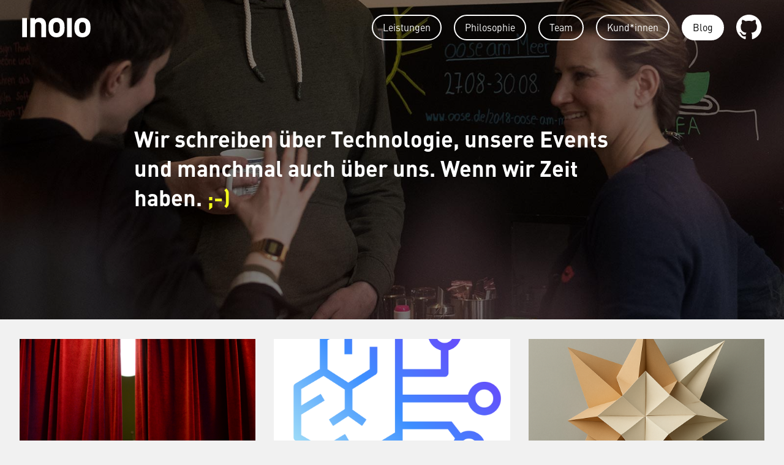

--- FILE ---
content_type: text/html; charset=utf-8
request_url: https://inoio.de/blog/
body_size: 12351
content:
<!DOCTYPE html><html lang="de"><head><meta charset="utf-8"><meta http-equiv="X-UA-Compatible" content="IE=edge"><meta name="theme-color" content="#008ccc"><meta name="viewport" content="width=device-width, initial-scale=1"><title>inoio gmbh | Blog</title><meta name="author" content="inoio gmbh"><meta name="description" content="Wir schreiben über Technologie, unsere Events und manchmal auch über uns. Wenn wir Zeit haben. ;-) 11. November ..."><meta property="og:title" content="inoio gmbh | Blog" /><meta property="og:description" content="Wir schreiben über Technologie, unsere Events und manchmal auch über uns. Wenn wir Zeit haben. ;-) ..." /><meta property="og:image" content="https://inoio.de/images/blog/header.jpg" /><link rel="apple-touch-icon" sizes="180x180" href="/apple-touch-icon.png"><link rel="icon" type="image/png" sizes="32x32" href="/favicon-32x32.png"><link rel="icon" type="image/png" sizes="16x16" href="/favicon-16x16.png"><link rel="manifest" href="/site.webmanifest"><link rel="mask-icon" href="/safari-pinned-tab.svg" color="#5bbad5"><meta name="msapplication-TileColor" content="#2d89ef"><meta name="theme-color" content="#ffffff"><link type="application/atom+xml" rel="alternate" href="https://inoio.de/atom.xml" title="inoio gmbh" /><link rel="stylesheet" href="/assets/styles/inoio-7ef7e9dba4.css"><link rel="preload" as="script" href="/assets/scripts/inoio-fc8d7ab9be.js"></head><body class="body body--blog"><header class="header" role="banner"> <a class="header__logo" href="/" aria-label="Logo von inoio. Zurück zur Homepage."> <span class="logo logo--small"> <svg role="img" id="Ebene_1" xmlns="http://www.w3.org/2000/svg" viewBox="58 59 285 81"><path class="st0" d="M58.9 60.2h19.7v78.9H58.9zM138.1 139.1V91.4c0-10.8-6.8-14.4-13-14.4s-13.2 3.6-13.2 14.4v47.7H92.2V60.2h19.2v7.3c5.2-5.5 12.4-8.2 19.7-8.2 7.9 0 14.2 2.6 18.6 7 6.4 6.4 8 13.8 8 22.4v50.4h-19.6zM210.4 80.5c-2.3-2.3-5.3-3.5-9.2-3.5-3.9 0-6.8 1.2-9.1 3.5-4.1 4.1-4.5 10.9-4.5 19.1 0 8.2.5 15.1 4.5 19.2 2.3 2.3 5.1 3.5 9.1 3.5 3.9 0 7-1.2 9.2-3.5 4.1-4.1 4.5-11.1 4.5-19.2.1-8.2-.4-15-4.5-19.1m15.3 49.8c-4.8 5.1-12.9 9.7-24.5 9.7-11.7 0-19.5-4.5-24.4-9.7-7.1-7.4-8.9-16.4-8.9-30.7 0-14.2 1.8-23.2 8.9-30.6 4.8-5.1 12.7-9.7 24.4-9.7s19.7 4.5 24.5 9.7c7.1 7.4 8.9 16.4 8.9 30.6.1 14.4-1.8 23.3-8.9 30.7M245.3 60.2H265v78.9h-19.7zM318.1 80.5c-2.3-2.3-5.3-3.5-9.2-3.5-3.9 0-6.8 1.2-9.1 3.5-4.1 4.1-4.5 10.9-4.5 19.1 0 8.2.5 15.1 4.5 19.2 2.3 2.3 5.1 3.5 9.1 3.5 3.9 0 7-1.2 9.2-3.5 4.1-4.1 4.5-11.1 4.5-19.2.1-8.2-.4-15-4.5-19.1m15.3 49.8c-4.8 5.1-12.9 9.7-24.5 9.7-11.7 0-19.5-4.5-24.4-9.7-7.1-7.4-8.9-16.4-8.9-30.7 0-14.2 1.8-23.2 8.9-30.6 4.8-5.1 12.7-9.7 24.4-9.7s19.7 4.5 24.5 9.7c7.1 7.4 8.9 16.4 8.9 30.6.1 14.4-1.7 23.3-8.9 30.7"/></svg> </span> </a><nav class="header-navigation"><ul class="list"><li class="header-navigation__item"> <a class="header-navigation__link" href="/inoio/">Leistungen</a></li><li class="header-navigation__item"> <a class="header-navigation__link" href="/philosophy/">Philosophie</a></li><li class="header-navigation__item"> <a class="header-navigation__link" href="/team/">Team</a></li><li class="header-navigation__item"> <a class="header-navigation__link" href="/work/">Kund*innen</a></li><li class="header-navigation__item"> <a class="header-navigation__link header-navigation__link--active" href="/blog/">Blog</a></li><li class="icon-list__item icon-list__item--github"> <a href="https://github.com/inoio" target="_blank" rel="noopener noreferrer" class="icon-list__link" aria-label="Github Profil von inoio"> <span class="svg"> <svg role="img" xmlns="http://www.w3.org/2000/svg" viewBox="0 0 44 42"><path d="M21.6 0C9.7 0 0 9.6 0 21.5 0 31 6.2 39.1 14.8 42c1.1.2 1.4-.5 1.4-1v-4c-6 1.3-7.3-2.5-7.3-2.5-1-2.5-2.4-3.2-2.4-3.2-2-1.3.1-1.3.1-1.3 2.2.2 3.3 2.2 3.3 2.2 1.9 3.3 5.1 2.3 6.3 1.8.2-1.4.8-2.3 1.4-2.9-4.8-.5-9.9-2.4-9.9-10.6 0-2.4.8-4.3 2.2-5.8-.2-.5-1-2.7.2-5.7 0 0 1.8-.6 6 2.2 1.7-.5 3.6-.7 5.4-.7 1.8 0 3.7.2 5.4.7C31.2 8.4 33 8.9 33 8.9c1.2 3 .4 5.2.2 5.7 1.4 1.5 2.2 3.4 2.2 5.8 0 8.3-5.1 10.1-9.9 10.6.8.7 1.5 2 1.5 4v5.9c0 .6.3 1.2 1.4 1C37 39 43.2 31 43.2 21.5 43.3 9.6 33.6 0 21.6 0z"/></svg> </span> </a></li></ul></nav></header><main class="main" aria-label="Content" role="main"><header class="banner banner--text-only" style="background-image: url(/images/blog/header.jpg)" ><div class="banner__content"><h1 class="heading"><p>Wir schreiben über Technologie, unsere Events und manchmal auch über uns. Wenn wir Zeit haben. <em>;-)</em></p></h1></div></header><section class="cards"><article class="card card--list"> <a href="/blog/2025/11/11/pragmatisch-funktional/" class="card__image"style="background-image: url(/images/blog/magie.jpg);"></a><div class="card__title"> <time> 11. November 2025 </time><div role="heading" class="card__heading"><a href="/blog/2025/11/11/pragmatisch-funktional/">Pragmatisch Funktional – Zustand, Einfachheit und Magie</a></div></div><div class="card__content"><p>Als Student in den 90ern kam ich das erste Mal mit funktionaler Programmierung in Berührung, und es tat sich eine faszinierende Welt auf. Alleine die Begriffe klangen magisch: <em>Anonyme Funktionen, Tail-Recursion, Higher-Order-Functions</em>. <em>Lazy Evaluation</em> erlaubte unendlich lange Listen, und Typen wurden inferiert.</p></div><div class="author card__author card__author--small" itemprop="author" itemscope itemtype="http://schema.org/Person" > <span class="author__image" style="background-image: url(/images/team/fabian.jpg)"></span> <span class="author__detail"> <a href="/blog/author/fn" class="author__name p-author h-card">Fabian Nilius</a> </span></div><div class="card__categories categories categories--small"> <a class="category" href="/blog/categories/functional-programming">functional programming</a> <a class="category" href="/blog/categories/kotlin">kotlin</a> <a class="category" href="/blog/categories/scala">scala</a> <a class="category" href="/blog/categories/magie">magie</a></div></article><article class="card card--list"> <a href="/blog/2025/09/24/claude-code-mit-aws-bedrock-nutzen/" class="card__image"style="background-image: url(/images/blog/bedrock-color.png);"></a><div class="card__title"> <time> 24. September 2025 </time><div role="heading" class="card__heading"><a href="/blog/2025/09/24/claude-code-mit-aws-bedrock-nutzen/">Claude Code mit AWS Bedrock nutzen - Schritt-für-Schritt Anleitung</a></div></div><div class="card__content"><p>Claude Code bringt KI-Assistenz direkt in die lokale Entwicklungsumgebung. Während Claude Code standardmäßig Anthropics Cloud-Dienste nutzt, bietet die Integration mit AWS Bedrock zusätzliche Flexibilität und Kontrolle über die verwendeten Modelle. In diesem Artikel zeige ich anhand unserer konkreten inoio-Konfiguration, wie du Claude Code mit AWS Bedrock einrichtest und nutzt.</p></div><div class="author card__author card__author--small" itemprop="author" itemscope itemtype="http://schema.org/Person" > <span class="author__image" style="background-image: url(/images/team/markus.jpg)"></span> <span class="author__detail"> <a href="/blog/author/mk" class="author__name p-author h-card">Markus Klink</a> </span></div><div class="card__categories categories categories--small"> <a class="category" href="/blog/categories/technology">technology</a> <a class="category" href="/blog/categories/ai">ai</a> <a class="category" href="/blog/categories/cloud">cloud</a></div></article><article class="card card--list"> <a href="/blog/2025/09/22/co-and-contravariance-part-2/" class="card__image"style="background-image: url(/images/blog/contravariance2.png);"></a><div class="card__title"> <time> 22. September 2025 </time><div role="heading" class="card__heading"><a href="/blog/2025/09/22/co-and-contravariance-part-2/">Co- and Contravariance Part 2: Advanced Concepts</a></div></div><div class="card__content"><p>This is the second part of our exploration into co- and contravariance. In <a href="/blog/2025/09/17/co-and-contravariance/">part one</a>, we covered the basic concepts and intuitions behind variance in type systems. Hopefully it already helped you to gain better understanding in the various co- and contravariance concepts. If you still struggle and change minusses to plusses or vice versa (or super to extend clauses) then this second part is for you.</p></div><div class="author card__author card__author--small" itemprop="author" itemscope itemtype="http://schema.org/Person" > <span class="author__image" style="background-image: url(/images/team/markus.jpg)"></span> <span class="author__detail"> <a href="/blog/author/mk" class="author__name p-author h-card">Markus Klink</a> </span></div><div class="card__categories categories categories--small"> <a class="category" href="/blog/categories/scala">scala</a> <a class="category" href="/blog/categories/java">java</a> <a class="category" href="/blog/categories/programming">programming</a></div></article><article class="card card--list"> <a href="/blog/2025/09/17/co-and-contravariance/" class="card__image"style="background-image: url(/images/blog/contravariance.png);"></a><div class="card__title"> <time> 17. September 2025 </time><div role="heading" class="card__heading"><a href="/blog/2025/09/17/co-and-contravariance/">Co- and Contravariance</a></div></div><div class="card__content"><p>With a simple example, the concept of co- and contravariance is understood. Forever and for everybody! With examples for scala and java developers.</p></div><div class="author card__author card__author--small" itemprop="author" itemscope itemtype="http://schema.org/Person" > <span class="author__image" style="background-image: url(/images/team/markus.jpg)"></span> <span class="author__detail"> <a href="/blog/author/mk" class="author__name p-author h-card">Markus Klink</a> </span></div><div class="card__categories categories categories--small"> <a class="category" href="/blog/categories/scala">scala</a> <a class="category" href="/blog/categories/java">java</a> <a class="category" href="/blog/categories/programming">programming</a></div></article><article class="card card--list"> <a href="/blog/2025/09/15/generative-ai-game-changer-interview/" class="card__image"style="background-image: url(/images/blog/hal.png);"></a><div class="card__title"> <time> 15. September 2025 </time><div role="heading" class="card__heading"><a href="/blog/2025/09/15/generative-ai-game-changer-interview/">Generative AI als Game Changer in der Softwareentwicklung - Ein Interview</a></div></div><div class="card__content"><p>Die Technologielandschaft verändert sich rasant, und Generative AI steht im Zentrum dieser Revolution. Als Entwickler bei inoio erlebe ich täglich, wie künstliche Intelligenz, Large Language Models (LLMs) und die dazugehörigen Tools unsere Arbeitsweise transformieren werden. Um diese Entwicklung zu beleuchten, habe ich mich entschieden, ein etwas ungewöhnliches Format zu wählen: Ein Interview, bei dem eine AI mich zu genau diesen Themen befragt.</p></div><div class="author card__author card__author--small" itemprop="author" itemscope itemtype="http://schema.org/Person" > <span class="author__image" style="background-image: url(/images/team/markus.jpg)"></span> <span class="author__detail"> <a href="/blog/author/mk" class="author__name p-author h-card">Markus Klink</a> </span></div><div class="card__categories categories categories--small"> <a class="category" href="/blog/categories/technology">technology</a> <a class="category" href="/blog/categories/ai">ai</a></div></article><article class="card card--list"> <a href="/blog/2025/05/09/kotlin-interop/" class="card__image"style="background-image: url(/images/blog/java-nullability.jpg);"></a><div class="card__title"> <time> 09. Mai 2025 </time><div role="heading" class="card__heading"><a href="/blog/2025/05/09/kotlin-interop/">Null or @Nonnull? A brief note on Java/Kotlin interoperability</a></div></div><div class="card__content"><p>A major reason for the popularity of JVM languages is the ability to interoperate with Java. This enables you to use the vast ecosystem of Java libraries and frameworks in the language of your choice, such as Kotlin. However, one of the challenges of using Kotlin in a Java environment is dealing with nullability. In contrast to Java, Kotlin has a strong type system that distinguishes between nullable and non-nullable types. This is a huge boon for Kotlin developers, as it helps to already prevent null pointer exceptions at compile time.</p></div><div class="author card__author card__author--small" itemprop="author" itemscope itemtype="http://schema.org/Person" > <span class="author__image" style="background-image: url(/images/team/moe.jpg)"></span> <span class="author__detail"> <a href="/blog/author/mo" class="author__name p-author h-card">Moritz Wagner</a> </span></div><div class="card__categories categories categories--small"> <a class="category" href="/blog/categories/kotlin">kotlin</a> <a class="category" href="/blog/categories/java">java</a> <a class="category" href="/blog/categories/nullability">nullability</a> <a class="category" href="/blog/categories/null">null</a> <a class="category" href="/blog/categories/compiler">compiler</a> <a class="category" href="/blog/categories/exceptions">exceptions</a></div></article><article class="card card--list"> <a href="/blog/2025/04/29/ev-roaming/" class="card__image"style="background-image: url(/images/blog/ev-roaming/chuttersnap-xfaYAsMV1p8-unsplash.jpg);"></a><div class="card__title"> <time> 29. April 2025 </time><div role="heading" class="card__heading"><a href="/blog/2025/04/29/ev-roaming/">E-Mobility Roaming in a Nutshell</a></div></div><div class="card__content"><p><strong>Or: what actually happens when you charge your electric vehicle at a public charging station?</strong></p></div><div class="author card__author card__author--small" itemprop="author" itemscope itemtype="http://schema.org/Person" > <span class="author__image" style="background-image: url(/images/team/moe.jpg)"></span> <span class="author__detail"> <a href="/blog/author/mo" class="author__name p-author h-card">Moritz Wagner</a> </span></div><div class="card__categories categories categories--small"> <a class="category" href="/blog/categories/e-mobility">e-mobility</a> <a class="category" href="/blog/categories/ev">ev</a> <a class="category" href="/blog/categories/electromobility">electromobility</a> <a class="category" href="/blog/categories/ocpp">ocpp</a> <a class="category" href="/blog/categories/ocpi">ocpi</a></div></article><article class="card card--list"> <a href="/blog/2025/04/15/reverse-proxy-acceptance-testing/" class="card__image"style="background-image: url(/images/blog/reverse-proxy-testing/header.jpg);"></a><div class="card__title"> <time> 15. April 2025 </time><div role="heading" class="card__heading"><a href="/blog/2025/04/15/reverse-proxy-acceptance-testing/">Acceptance and security testing reverse proxy configuration</a></div></div><div class="card__content"><p>Reverse proxies often are the key component in a web platform, be it eCommerce, B2B or anything else. Hence, they need to be rock solid. In my experience, reverse proxy outages only seldomly occur due to bugs in the proxy software itself, but rather from misconfiguration.</p></div><div class="author card__author card__author--small" itemprop="author" itemscope itemtype="http://schema.org/Person" > <span class="author__image" style="background-image: url(/images/team/moe.jpg)"></span> <span class="author__detail"> <a href="/blog/author/mo" class="author__name p-author h-card">Moritz Wagner</a> </span></div><div class="card__categories categories categories--small"> <a class="category" href="/blog/categories/nginx">nginx</a> <a class="category" href="/blog/categories/testing">testing</a> <a class="category" href="/blog/categories/ssi">SSI</a> <a class="category" href="/blog/categories/http">HTTP</a> <a class="category" href="/blog/categories/scs">SCS</a> <a class="category" href="/blog/categories/microservices">microservices</a></div></article><article class="card card--list"> <a href="/blog/2025/01/03/externe-berater-sackgasse/" class="card__image"style="background-image: url(/images/blog/jonathan-farber-QgeIMfZJgFs-unsplash.jpg);"></a><div class="card__title"> <time> 03. Januar 2025 </time><div role="heading" class="card__heading"><a href="/blog/2025/01/03/externe-berater-sackgasse/">Externe Dienstleister sind eine Sackgasse</a></div></div><div class="card__content"><p>Häufig haben unsere Kunden zwei Ziele:</p><ol><li>Outcome erhöhen und</li><li>Expertise aufnehmen.</li></ol></div><div class="author card__author card__author--small" itemprop="author" itemscope itemtype="http://schema.org/Person" > <span class="author__image" style="background-image: url(/images/team/matthias.jpg)"></span> <span class="author__detail"> <a href="/blog/author/mb" class="author__name p-author h-card">Matthias Brandt</a> </span></div><div class="card__categories categories categories--small"> <a class="category" href="/blog/categories/beratung">beratung</a> <a class="category" href="/blog/categories/kommunikation">kommunikation</a></div></article><article class="card card--list"> <a href="/blog/2024/11/11/kafka-retries-II/" class="card__image"style="background-image: url(/images/blog/murmler2.jpg);"></a><div class="card__title"> <time> 11. November 2024 </time><div role="heading" class="card__heading"><a href="/blog/2024/11/11/kafka-retries-II/">Wieder grüßt das Murmeltier: 2. Teil der Fehlerbehandlung für Kafka Consumer mit Retries</a></div></div><div class="card__content"><p>Dies ist eine Fortsetzung des Blog-Posts <a href="https://inoio.de/blog/2023/07/17/kafka-retries/">Fehlerbehandlung für Kafka Consumer mit Retries</a>, mit seitdem gewonnenen Erkenntnissen.</p></div><div class="author card__author card__author--small" itemprop="author" itemscope itemtype="http://schema.org/Person" > <span class="author__image" style="background-image: url(/images/team/fabian.jpg)"></span> <span class="author__detail"> <a href="/blog/author/fn" class="author__name p-author h-card">Fabian Nilius</a> </span></div><div class="card__categories categories categories--small"> <a class="category" href="/blog/categories/kafka">kafka</a> <a class="category" href="/blog/categories/java">java</a> <a class="category" href="/blog/categories/kotlin">kotlin</a> <a class="category" href="/blog/categories/spring">spring</a> <a class="category" href="/blog/categories/murmeltiere">murmeltiere</a></div></article><article class="card card--list"> <a href="/blog/2024/08/02/transparente-gehaelter/" class="card__image"style="background-image: url(/images/blog/transparenz_dreieck.jpg);"></a><div class="card__title"> <time> 02. August 2024 </time><div role="heading" class="card__heading"><a href="/blog/2024/08/02/transparente-gehaelter/">Transparente Gehälter und ein magisches Dreieck</a></div></div><div class="card__content"><p>Redet man über Mitbestimmung der Mitarbeiter:innen in einer Firma, kommt irgendwann zwangsläufig das Thema <em>Transparente Gehälter</em>: Wer darf die Gehälter einsehen, und wer soll darüber entscheiden?</p></div><div class="author card__author card__author--small" itemprop="author" itemscope itemtype="http://schema.org/Person" > <span class="author__image" style="background-image: url(/images/team/fabian.jpg)"></span> <span class="author__detail"> <a href="/blog/author/fn" class="author__name p-author h-card">Fabian Nilius</a> </span></div><div class="card__categories categories categories--small"> <a class="category" href="/blog/categories/organisation">organisation</a> <a class="category" href="/blog/categories/organisationsentwicklung">organisationsentwicklung</a></div></article><article class="card card--list"> <a href="/blog/2024/07/22/shared-database/" class="card__image"style="background-image: url(/images/blog/event_carried_state_transfer.png);"></a><div class="card__title"> <time> 22. Juli 2024 </time><div role="heading" class="card__heading"><a href="/blog/2024/07/22/shared-database/">You are always integrating through a database - Musings on shared databases in a microservice architecture</a></div></div><div class="card__content"><p>There is a well known rule of thumb among microservices advocates that you should never share a database between microservices. This rule is, in my humble opinion, categorically wrong and still in most cases right. Software architecture is all about making trade-offs and so, anyone that considers themselves an architect should not take such rules at face value. This blog post is all about the trade-off.</p></div><div class="author card__author card__author--small" itemprop="author" itemscope itemtype="http://schema.org/Person" > <span class="author__detail"> <a href="/blog/author/ts" class="author__name p-author h-card">Thilo Schuchort</a> </span></div><div class="card__categories categories categories--small"> <a class="category" href="/blog/categories/microservices">microservices</a> <a class="category" href="/blog/categories/architecture">architecture</a> <a class="category" href="/blog/categories/databases">databases</a> <a class="category" href="/blog/categories/event-sourcing">event-sourcing</a></div></article></section><ul class="pager list"><li class="pager__next"> <a href="/blog/page/2/" class="button">Ältere Beiträge</a></li></ul></main><footer class="banner footer" style="background-image: url(/images/site/footer-pixel.jpg)" id="kontakt"><div class="footer__content"><ul class="list icon-list"><li class="icon-list__item icon-list__item--github"> <a href="https://github.com/inoio" target="_blank" rel="noopener noreferrer" class="icon-list__link" aria-label="Github Profil von inoio"> <span class="svg"> <svg role="img" xmlns="http://www.w3.org/2000/svg" viewBox="0 0 44 42"><path d="M21.6 0C9.7 0 0 9.6 0 21.5 0 31 6.2 39.1 14.8 42c1.1.2 1.4-.5 1.4-1v-4c-6 1.3-7.3-2.5-7.3-2.5-1-2.5-2.4-3.2-2.4-3.2-2-1.3.1-1.3.1-1.3 2.2.2 3.3 2.2 3.3 2.2 1.9 3.3 5.1 2.3 6.3 1.8.2-1.4.8-2.3 1.4-2.9-4.8-.5-9.9-2.4-9.9-10.6 0-2.4.8-4.3 2.2-5.8-.2-.5-1-2.7.2-5.7 0 0 1.8-.6 6 2.2 1.7-.5 3.6-.7 5.4-.7 1.8 0 3.7.2 5.4.7C31.2 8.4 33 8.9 33 8.9c1.2 3 .4 5.2.2 5.7 1.4 1.5 2.2 3.4 2.2 5.8 0 8.3-5.1 10.1-9.9 10.6.8.7 1.5 2 1.5 4v5.9c0 .6.3 1.2 1.4 1C37 39 43.2 31 43.2 21.5 43.3 9.6 33.6 0 21.6 0z"/></svg> </span> </a></li><li class="icon-list__item icon-list__item--linkedin"> <a href="https://de.linkedin.com/company/inoio-gmbh" target="_blank" rel="noopener noreferrer" class="icon-list__link" aria-label="LinkedIn Profil von inoio"> <span class="svg"> <svg role="img" xmlns="http://www.w3.org/2000/svg" viewBox="0 0 42 42"><path d="M21 0C9.4 0 0 9.4 0 21s9.4 21 21 21 21-9.4 21-21S32.6 0 21 0zm-3.5 28H14V17.5h3.5V28zm-1.7-12.1c-1.1 0-1.9-.9-1.9-1.9 0-1.1.9-1.9 1.9-1.9s1.9.9 1.9 1.9c0 1.1-.9 1.9-1.9 1.9zm14 12.1h-3.5v-5c0-3.3-3.5-3-3.5 0v5h-3.5V17.5h3.5v1.9c1.5-2.8 7-3 7 2.7V28z"/></svg> </span> </a></li><li class="icon-list__item icon-list__item--xing"> <a href="https://www.xing.com/companies/inoiogmbh" target="_blank" rel="noopener noreferrer" class="icon-list__link" aria-label="Xing Profil von inoio"> <span class="svg"> <svg role="img" xmlns="http://www.w3.org/2000/svg" viewBox="0 0 42 42"><path d="M31.8 9.2l-8.1 14.3 5.1 9.4c.1.2.1.4 0 .6-.1.2-.3.2-.5.2h-3.6c-.6 0-.8-.4-1-.7l-5.2-9.5c.3-.5 8.1-14.4 8.1-14.4.2-.4.4-.7 1-.7h3.7c.2 0 .4.1.5.2.1.2.1.4 0 .6M14.6 26.1H11c-.2 0-.4-.1-.5-.2-.1-.2-.1-.4 0-.6l3.9-6.8-2.5-4.3c-.1-.2-.1-.4 0-.6.1-.2.3-.2.5-.2H16c.6 0 .8.4 1 .7 0 0 2.5 4.3 2.5 4.4-.1.3-3.9 7-3.9 7-.2.2-.4.6-1 .6M21 0C9.4 0 0 9.4 0 21s9.4 21 21 21 21-9.4 21-21S32.6 0 21 0"/></svg> </span> </a></li></ul><div class="footer__textblock"><p>inoio gmbh<br /> Kampstraße 15<br /> 20357 Hamburg<br /> Tel: +49-40-60946982-0</p></div><ul class="list footer__buttonlist"><li class="footer__button"> <a href="tel:+4940609469820" class="button">Anrufen</a></li><li class="footer__button"> <a href="mailto:kontakt&#x0040;inoio&#x002E;de" class="button">kontakt<span>&#x0040;</span>inoio&#x002E;de</a></li><li class="footer__button"> <a href="https://goo.gl/maps/XPdG2teh9SC2" target="_blank" rel="noopener noreferrer" class="button">Google maps</a></li></ul><small class="footer__fineprint"> <a href="/impressum/" class="fineprint__link">Impressum & Datenschutz</a> </small><div class="fineprint__text"></div></div></footer><div class="team-profiles__slider"><div class="team-profiles__wrapper"><div id="team-profiles" class="team-profiles peppermint peppermint-inactive"><section class="profile" data-profile-permalink="/em/"><div class="profile__image" style="background-image: url(/images/team/esther.jpg);" ></div><div class="profile__details"><section class="details__content"><header class="details__header"><h2 class="heading">Esther Machata</h2><h3 class="heading heading--subheading">Software Entwicklerin</h3></header><div class="details__main"> Bei uns können alle ihren Arbeitsalltag so gestalten, wie es für sie gut funktioniert. Gleichzeitig entwickeln wir unsere Unternehmenskultur gemeinsam weiter. Wir geben uns Unterstützung wo wir sie brauchen und achten aufeinander. Das ist effektiv und macht auch noch richtig Spaß!</div><ul class="list icon-list details__links"><li class="icon-list__item icon-list__item--github"> <a href="https://github.com/anoia" target="_blank" rel="noopener noreferrer" class="icon-list__link"> <span class="svg"> <svg role="img" xmlns="http://www.w3.org/2000/svg" viewBox="0 0 44 42"><path d="M21.6 0C9.7 0 0 9.6 0 21.5 0 31 6.2 39.1 14.8 42c1.1.2 1.4-.5 1.4-1v-4c-6 1.3-7.3-2.5-7.3-2.5-1-2.5-2.4-3.2-2.4-3.2-2-1.3.1-1.3.1-1.3 2.2.2 3.3 2.2 3.3 2.2 1.9 3.3 5.1 2.3 6.3 1.8.2-1.4.8-2.3 1.4-2.9-4.8-.5-9.9-2.4-9.9-10.6 0-2.4.8-4.3 2.2-5.8-.2-.5-1-2.7.2-5.7 0 0 1.8-.6 6 2.2 1.7-.5 3.6-.7 5.4-.7 1.8 0 3.7.2 5.4.7C31.2 8.4 33 8.9 33 8.9c1.2 3 .4 5.2.2 5.7 1.4 1.5 2.2 3.4 2.2 5.8 0 8.3-5.1 10.1-9.9 10.6.8.7 1.5 2 1.5 4v5.9c0 .6.3 1.2 1.4 1C37 39 43.2 31 43.2 21.5 43.3 9.6 33.6 0 21.6 0z"/></svg> </span> </a></li><li class="icon-list__item icon-list__item--twitter"> <a href="https://twitter.com/stuckinadrawer" target="_blank" rel="noopener noreferrer" class="icon-list__link"> <span class="svg"> <svg role="img" xmlns="http://www.w3.org/2000/svg" viewBox="0 0 42 42"><path d="M21 0C9.4 0 0 9.4 0 21s9.4 21 21 21 21-9.4 21-21S32.6 0 21 0zm10.6 16.9c.3 7.1-5 15-14.3 15-2.8 0-5.5-.8-7.7-2.3 2.7.3 5.3-.4 7.4-2.1-2.2 0-4.1-1.5-4.7-3.5.8.2 1.6.1 2.3-.1-2.4-.5-4.1-2.7-4-5 .7.4 1.5.6 2.3.6-2.2-1.5-2.9-4.5-1.6-6.7 2.5 3 6.2 5 10.4 5.3-.7-3.1 1.7-6.2 4.9-6.2 1.4 0 2.8.6 3.7 1.6 1.1-.2 2.2-.6 3.2-1.2-.4 1.2-1.2 2.2-2.2 2.8 1-.1 2-.4 2.9-.8-.7 1-1.6 1.9-2.6 2.6z"/></svg> </span> </a></li><li class="icon-list__item icon-list__item--xing"> <a href="https://www.xing.com/profile/Esther_Machata" target="_blank" rel="noopener noreferrer" class="icon-list__link"> <span class="svg"> <svg role="img" xmlns="http://www.w3.org/2000/svg" viewBox="0 0 42 42"><path d="M31.8 9.2l-8.1 14.3 5.1 9.4c.1.2.1.4 0 .6-.1.2-.3.2-.5.2h-3.6c-.6 0-.8-.4-1-.7l-5.2-9.5c.3-.5 8.1-14.4 8.1-14.4.2-.4.4-.7 1-.7h3.7c.2 0 .4.1.5.2.1.2.1.4 0 .6M14.6 26.1H11c-.2 0-.4-.1-.5-.2-.1-.2-.1-.4 0-.6l3.9-6.8-2.5-4.3c-.1-.2-.1-.4 0-.6.1-.2.3-.2.5-.2H16c.6 0 .8.4 1 .7 0 0 2.5 4.3 2.5 4.4-.1.3-3.9 7-3.9 7-.2.2-.4.6-1 .6M21 0C9.4 0 0 9.4 0 21s9.4 21 21 21 21-9.4 21-21S32.6 0 21 0"/></svg> </span> </a></li><li class="icon-list__item icon-list__item--linkedin"> <a href="https://www.linkedin.com/in/esthermachata" target="_blank" rel="noopener noreferrer" class="icon-list__link"> <span class="svg"> <svg role="img" xmlns="http://www.w3.org/2000/svg" viewBox="0 0 42 42"><path d="M21 0C9.4 0 0 9.4 0 21s9.4 21 21 21 21-9.4 21-21S32.6 0 21 0zm-3.5 28H14V17.5h3.5V28zm-1.7-12.1c-1.1 0-1.9-.9-1.9-1.9 0-1.1.9-1.9 1.9-1.9s1.9.9 1.9 1.9c0 1.1-.9 1.9-1.9 1.9zm14 12.1h-3.5v-5c0-3.3-3.5-3-3.5 0v5h-3.5V17.5h3.5v1.9c1.5-2.8 7-3 7 2.7V28z"/></svg> </span> </a></li></ul></section></div></section><section class="profile" data-profile-permalink="/fn/"><div class="profile__image" style="background-image: url(/images/team/fabian.jpg);" ></div><div class="profile__details"><section class="details__content"><header class="details__header"><h2 class="heading">Fabian Nilius</h2><h3 class="heading heading--subheading">Señor Developer</h3></header><div class="details__main"> Man kann viel über moderne Unternehmenskultur und Technologien reden. Oder einfach mal machen.</div><ul class="list icon-list details__links"><li class="icon-list__item icon-list__item--github"> <a href="https://github.com/nilius" target="_blank" rel="noopener noreferrer" class="icon-list__link"> <span class="svg"> <svg role="img" xmlns="http://www.w3.org/2000/svg" viewBox="0 0 44 42"><path d="M21.6 0C9.7 0 0 9.6 0 21.5 0 31 6.2 39.1 14.8 42c1.1.2 1.4-.5 1.4-1v-4c-6 1.3-7.3-2.5-7.3-2.5-1-2.5-2.4-3.2-2.4-3.2-2-1.3.1-1.3.1-1.3 2.2.2 3.3 2.2 3.3 2.2 1.9 3.3 5.1 2.3 6.3 1.8.2-1.4.8-2.3 1.4-2.9-4.8-.5-9.9-2.4-9.9-10.6 0-2.4.8-4.3 2.2-5.8-.2-.5-1-2.7.2-5.7 0 0 1.8-.6 6 2.2 1.7-.5 3.6-.7 5.4-.7 1.8 0 3.7.2 5.4.7C31.2 8.4 33 8.9 33 8.9c1.2 3 .4 5.2.2 5.7 1.4 1.5 2.2 3.4 2.2 5.8 0 8.3-5.1 10.1-9.9 10.6.8.7 1.5 2 1.5 4v5.9c0 .6.3 1.2 1.4 1C37 39 43.2 31 43.2 21.5 43.3 9.6 33.6 0 21.6 0z"/></svg> </span> </a></li><li class="icon-list__item icon-list__item--xing"> <a href="https://www.xing.com/profile/Fabian_Nilius/" target="_blank" rel="noopener noreferrer" class="icon-list__link"> <span class="svg"> <svg role="img" xmlns="http://www.w3.org/2000/svg" viewBox="0 0 42 42"><path d="M31.8 9.2l-8.1 14.3 5.1 9.4c.1.2.1.4 0 .6-.1.2-.3.2-.5.2h-3.6c-.6 0-.8-.4-1-.7l-5.2-9.5c.3-.5 8.1-14.4 8.1-14.4.2-.4.4-.7 1-.7h3.7c.2 0 .4.1.5.2.1.2.1.4 0 .6M14.6 26.1H11c-.2 0-.4-.1-.5-.2-.1-.2-.1-.4 0-.6l3.9-6.8-2.5-4.3c-.1-.2-.1-.4 0-.6.1-.2.3-.2.5-.2H16c.6 0 .8.4 1 .7 0 0 2.5 4.3 2.5 4.4-.1.3-3.9 7-3.9 7-.2.2-.4.6-1 .6M21 0C9.4 0 0 9.4 0 21s9.4 21 21 21 21-9.4 21-21S32.6 0 21 0"/></svg> </span> </a></li></ul></section></div></section><section class="profile" data-profile-permalink="/fw/"><div class="profile__image" style="background-image: url(/images/team/florian.jpg);" ></div><div class="profile__details"><section class="details__content"><header class="details__header"><h2 class="heading">Florian Warninghoff</h2><h3 class="heading heading--subheading">Softwareentwickler</h3></header><div class="details__main"> Mein erster Kontakt mit der Firma war ein Mittagessen mit fast allen Mitarbeitenden. Als wir vom Essen zurückkamen, hatte ich mein Bewerbungsgespräch – mit Burger im Magen.</div></section></div></section><section class="profile" data-profile-permalink="/jt/"><div class="profile__image" style="background-image: url(/images/team/jannik.jpg);" ></div><div class="profile__details"><section class="details__content"><header class="details__header"><h2 class="heading">Jannik Theiß</h2><h3 class="heading heading--subheading">Softwareentwickler</h3></header><div class="details__main"> Egal ob ich das Zusammenspiel von Menschen oder von IT-Systemen betrachte: Wenn ich mein eigenes Wirken in komplexen Systemen erleben kann, fühle ich mich voll in meinem Element. Dabei geht es für mich darum, Technologie so zu gestalten, dass sie nicht nur reibungslos funktioniert, sondern auch wirklich Sinn für uns alle ergibt.</div><ul class="list icon-list details__links"><li class="icon-list__item icon-list__item--github"> <a href="https://github.com/mrArkwright" target="_blank" rel="noopener noreferrer" class="icon-list__link"> <span class="svg"> <svg role="img" xmlns="http://www.w3.org/2000/svg" viewBox="0 0 44 42"><path d="M21.6 0C9.7 0 0 9.6 0 21.5 0 31 6.2 39.1 14.8 42c1.1.2 1.4-.5 1.4-1v-4c-6 1.3-7.3-2.5-7.3-2.5-1-2.5-2.4-3.2-2.4-3.2-2-1.3.1-1.3.1-1.3 2.2.2 3.3 2.2 3.3 2.2 1.9 3.3 5.1 2.3 6.3 1.8.2-1.4.8-2.3 1.4-2.9-4.8-.5-9.9-2.4-9.9-10.6 0-2.4.8-4.3 2.2-5.8-.2-.5-1-2.7.2-5.7 0 0 1.8-.6 6 2.2 1.7-.5 3.6-.7 5.4-.7 1.8 0 3.7.2 5.4.7C31.2 8.4 33 8.9 33 8.9c1.2 3 .4 5.2.2 5.7 1.4 1.5 2.2 3.4 2.2 5.8 0 8.3-5.1 10.1-9.9 10.6.8.7 1.5 2 1.5 4v5.9c0 .6.3 1.2 1.4 1C37 39 43.2 31 43.2 21.5 43.3 9.6 33.6 0 21.6 0z"/></svg> </span> </a></li><li class="icon-list__item icon-list__item--linkedin"> <a href="https://www.linkedin.com/in/jnkthss/" target="_blank" rel="noopener noreferrer" class="icon-list__link"> <span class="svg"> <svg role="img" xmlns="http://www.w3.org/2000/svg" viewBox="0 0 42 42"><path d="M21 0C9.4 0 0 9.4 0 21s9.4 21 21 21 21-9.4 21-21S32.6 0 21 0zm-3.5 28H14V17.5h3.5V28zm-1.7-12.1c-1.1 0-1.9-.9-1.9-1.9 0-1.1.9-1.9 1.9-1.9s1.9.9 1.9 1.9c0 1.1-.9 1.9-1.9 1.9zm14 12.1h-3.5v-5c0-3.3-3.5-3-3.5 0v5h-3.5V17.5h3.5v1.9c1.5-2.8 7-3 7 2.7V28z"/></svg> </span> </a></li><li class="icon-list__item icon-list__item--stackoverflow"> <a href="https://stackoverflow.com/users/3399710/mrarkwright" target="_blank" rel="noopener noreferrer" class="icon-list__link"> <span class="svg"> <svg role="img" viewBox="0 0 19 22"><path d="M16 20v-6h2v8H0v-8h2v6h14Z" ></path><path d="m12.72 0-1.57 1.17L17 9.05l1.57-1.18L12.72 0ZM4 18h10v-2H4v2Zm11.4-7.08L7.86 4.64l1.25-1.5 7.54 6.28-1.25 1.5Zm-10-1.91 8.9 4.14.82-1.78-8.9-4.14L5.4 9Zm8.63 6.27-9.9-1.67.4-1.92 9.63 1.92-.13 1.67Z" ></path></svg> </span> </a></li></ul></section></div></section><section class="profile" data-profile-permalink="/mk/"><div class="profile__image" style="background-image: url(/images/team/markus.jpg);" ></div><div class="profile__details"><section class="details__content"><header class="details__header"><h2 class="heading">Markus Klink</h2><h3 class="heading heading--subheading">Softwareentwickler</h3></header><div class="details__main"> Ich programmiere zwar die meiste Zeit, aber ab und an kümmere ich mich auch um die Bilder in unseren Büros. Oder mache etwas ganz anderes. Wir sind eine kleine Firma, in der alle für alles zuständig sind. Es ist dieser hohe Freiheitsgrad, den ich sehr schätze.</div><ul class="list icon-list details__links"><li class="icon-list__item icon-list__item--mastodon"> <a href="https://functional.cafe/@io" target="_blank" rel="noopener noreferrer" class="icon-list__link"> <span class="svg"> <svg role="img" xmlns="http://www.w3.org/2000/svg" viewBox="0 0 24 24"><path d="M21.327 8.566c0-4.339-2.843-5.61-2.843-5.61-1.433-.658-3.894-.935-6.451-.956h-.063c-2.557.021-5.016.298-6.45.956 0 0-2.843 1.272-2.843 5.61 0 .993-.019 2.181.012 3.441.103 4.243.778 8.425 4.701 9.463 1.809.479 3.362.579 4.612.51 2.268-.126 3.541-.809 3.541-.809l-.075-1.646s-1.621.511-3.441.449c-1.804-.062-3.707-.194-3.999-2.409a4.523 4.523 0 0 1-.04-.621s1.77.433 4.014.536c1.372.063 2.658-.08 3.965-.236 2.506-.299 4.688-1.843 4.962-3.254.434-2.223.398-5.424.398-5.424zm-3.353 5.59h-2.081V9.057c0-1.075-.452-1.62-1.357-1.62-1 0-1.501.647-1.501 1.927v2.791h-2.069V9.364c0-1.28-.501-1.927-1.502-1.927-.905 0-1.357.546-1.357 1.62v5.099H6.026V8.903c0-1.074.273-1.927.823-2.558.566-.631 1.307-.955 2.228-.955 1.065 0 1.872.409 2.405 1.228l.518.869.519-.869c.533-.819 1.34-1.228 2.405-1.228.92 0 1.662.324 2.228.955.549.631.822 1.484.822 2.558v5.253z" /> </svg> </span> </a></li><li class="icon-list__item icon-list__item--github"> <a href="https://github.com/justjoheinz" target="_blank" rel="noopener noreferrer" class="icon-list__link"> <span class="svg"> <svg role="img" xmlns="http://www.w3.org/2000/svg" viewBox="0 0 44 42"><path d="M21.6 0C9.7 0 0 9.6 0 21.5 0 31 6.2 39.1 14.8 42c1.1.2 1.4-.5 1.4-1v-4c-6 1.3-7.3-2.5-7.3-2.5-1-2.5-2.4-3.2-2.4-3.2-2-1.3.1-1.3.1-1.3 2.2.2 3.3 2.2 3.3 2.2 1.9 3.3 5.1 2.3 6.3 1.8.2-1.4.8-2.3 1.4-2.9-4.8-.5-9.9-2.4-9.9-10.6 0-2.4.8-4.3 2.2-5.8-.2-.5-1-2.7.2-5.7 0 0 1.8-.6 6 2.2 1.7-.5 3.6-.7 5.4-.7 1.8 0 3.7.2 5.4.7C31.2 8.4 33 8.9 33 8.9c1.2 3 .4 5.2.2 5.7 1.4 1.5 2.2 3.4 2.2 5.8 0 8.3-5.1 10.1-9.9 10.6.8.7 1.5 2 1.5 4v5.9c0 .6.3 1.2 1.4 1C37 39 43.2 31 43.2 21.5 43.3 9.6 33.6 0 21.6 0z"/></svg> </span> </a></li><li class="icon-list__item icon-list__item--linkedin"> <a href="https://www.linkedin.com/in/markus-klink-b474aa1/" target="_blank" rel="noopener noreferrer" class="icon-list__link"> <span class="svg"> <svg role="img" xmlns="http://www.w3.org/2000/svg" viewBox="0 0 42 42"><path d="M21 0C9.4 0 0 9.4 0 21s9.4 21 21 21 21-9.4 21-21S32.6 0 21 0zm-3.5 28H14V17.5h3.5V28zm-1.7-12.1c-1.1 0-1.9-.9-1.9-1.9 0-1.1.9-1.9 1.9-1.9s1.9.9 1.9 1.9c0 1.1-.9 1.9-1.9 1.9zm14 12.1h-3.5v-5c0-3.3-3.5-3-3.5 0v5h-3.5V17.5h3.5v1.9c1.5-2.8 7-3 7 2.7V28z"/></svg> </span> </a></li><li class="icon-list__item icon-list__item--xing"> <a href="https://www.xing.com/profile/Markus_Klink" target="_blank" rel="noopener noreferrer" class="icon-list__link"> <span class="svg"> <svg role="img" xmlns="http://www.w3.org/2000/svg" viewBox="0 0 42 42"><path d="M31.8 9.2l-8.1 14.3 5.1 9.4c.1.2.1.4 0 .6-.1.2-.3.2-.5.2h-3.6c-.6 0-.8-.4-1-.7l-5.2-9.5c.3-.5 8.1-14.4 8.1-14.4.2-.4.4-.7 1-.7h3.7c.2 0 .4.1.5.2.1.2.1.4 0 .6M14.6 26.1H11c-.2 0-.4-.1-.5-.2-.1-.2-.1-.4 0-.6l3.9-6.8-2.5-4.3c-.1-.2-.1-.4 0-.6.1-.2.3-.2.5-.2H16c.6 0 .8.4 1 .7 0 0 2.5 4.3 2.5 4.4-.1.3-3.9 7-3.9 7-.2.2-.4.6-1 .6M21 0C9.4 0 0 9.4 0 21s9.4 21 21 21 21-9.4 21-21S32.6 0 21 0"/></svg> </span> </a></li></ul></section></div></section><section class="profile" data-profile-permalink="/mg/"><div class="profile__image" style="background-image: url(/images/team/martin.jpg);" ></div><div class="profile__details"><section class="details__content"><header class="details__header"><h2 class="heading">Martin Grotzke</h2><h3 class="heading heading--subheading">Diplom-Informatiker (FH), Geschäftsführer</h3></header><div class="details__main"> Ich arbeite zu 80% meiner Zeit in Projekten mit. Das geht nur, weil alle Kolleg*innen mithelfen, inoio voran zu bringen. Großes Kino!</div><ul class="list icon-list details__links"><li class="icon-list__item icon-list__item--github"> <a href="https://github.com/magro" target="_blank" rel="noopener noreferrer" class="icon-list__link"> <span class="svg"> <svg role="img" xmlns="http://www.w3.org/2000/svg" viewBox="0 0 44 42"><path d="M21.6 0C9.7 0 0 9.6 0 21.5 0 31 6.2 39.1 14.8 42c1.1.2 1.4-.5 1.4-1v-4c-6 1.3-7.3-2.5-7.3-2.5-1-2.5-2.4-3.2-2.4-3.2-2-1.3.1-1.3.1-1.3 2.2.2 3.3 2.2 3.3 2.2 1.9 3.3 5.1 2.3 6.3 1.8.2-1.4.8-2.3 1.4-2.9-4.8-.5-9.9-2.4-9.9-10.6 0-2.4.8-4.3 2.2-5.8-.2-.5-1-2.7.2-5.7 0 0 1.8-.6 6 2.2 1.7-.5 3.6-.7 5.4-.7 1.8 0 3.7.2 5.4.7C31.2 8.4 33 8.9 33 8.9c1.2 3 .4 5.2.2 5.7 1.4 1.5 2.2 3.4 2.2 5.8 0 8.3-5.1 10.1-9.9 10.6.8.7 1.5 2 1.5 4v5.9c0 .6.3 1.2 1.4 1C37 39 43.2 31 43.2 21.5 43.3 9.6 33.6 0 21.6 0z"/></svg> </span> </a></li><li class="icon-list__item icon-list__item--twitter"> <a href="http://twitter.com/martin_grotzke" target="_blank" rel="noopener noreferrer" class="icon-list__link"> <span class="svg"> <svg role="img" xmlns="http://www.w3.org/2000/svg" viewBox="0 0 42 42"><path d="M21 0C9.4 0 0 9.4 0 21s9.4 21 21 21 21-9.4 21-21S32.6 0 21 0zm10.6 16.9c.3 7.1-5 15-14.3 15-2.8 0-5.5-.8-7.7-2.3 2.7.3 5.3-.4 7.4-2.1-2.2 0-4.1-1.5-4.7-3.5.8.2 1.6.1 2.3-.1-2.4-.5-4.1-2.7-4-5 .7.4 1.5.6 2.3.6-2.2-1.5-2.9-4.5-1.6-6.7 2.5 3 6.2 5 10.4 5.3-.7-3.1 1.7-6.2 4.9-6.2 1.4 0 2.8.6 3.7 1.6 1.1-.2 2.2-.6 3.2-1.2-.4 1.2-1.2 2.2-2.2 2.8 1-.1 2-.4 2.9-.8-.7 1-1.6 1.9-2.6 2.6z"/></svg> </span> </a></li><li class="icon-list__item icon-list__item--xing"> <a href="https://www.xing.com/profile/Martin_Grotzke" target="_blank" rel="noopener noreferrer" class="icon-list__link"> <span class="svg"> <svg role="img" xmlns="http://www.w3.org/2000/svg" viewBox="0 0 42 42"><path d="M31.8 9.2l-8.1 14.3 5.1 9.4c.1.2.1.4 0 .6-.1.2-.3.2-.5.2h-3.6c-.6 0-.8-.4-1-.7l-5.2-9.5c.3-.5 8.1-14.4 8.1-14.4.2-.4.4-.7 1-.7h3.7c.2 0 .4.1.5.2.1.2.1.4 0 .6M14.6 26.1H11c-.2 0-.4-.1-.5-.2-.1-.2-.1-.4 0-.6l3.9-6.8-2.5-4.3c-.1-.2-.1-.4 0-.6.1-.2.3-.2.5-.2H16c.6 0 .8.4 1 .7 0 0 2.5 4.3 2.5 4.4-.1.3-3.9 7-3.9 7-.2.2-.4.6-1 .6M21 0C9.4 0 0 9.4 0 21s9.4 21 21 21 21-9.4 21-21S32.6 0 21 0"/></svg> </span> </a></li><li class="icon-list__item icon-list__item--linkedin"> <a href="http://de.linkedin.com/in/martingrotzke" target="_blank" rel="noopener noreferrer" class="icon-list__link"> <span class="svg"> <svg role="img" xmlns="http://www.w3.org/2000/svg" viewBox="0 0 42 42"><path d="M21 0C9.4 0 0 9.4 0 21s9.4 21 21 21 21-9.4 21-21S32.6 0 21 0zm-3.5 28H14V17.5h3.5V28zm-1.7-12.1c-1.1 0-1.9-.9-1.9-1.9 0-1.1.9-1.9 1.9-1.9s1.9.9 1.9 1.9c0 1.1-.9 1.9-1.9 1.9zm14 12.1h-3.5v-5c0-3.3-3.5-3-3.5 0v5h-3.5V17.5h3.5v1.9c1.5-2.8 7-3 7 2.7V28z"/></svg> </span> </a></li></ul></section></div></section><section class="profile" data-profile-permalink="/mb/"><div class="profile__image" style="background-image: url(/images/team/matthias.jpg);" ></div><div class="profile__details"><section class="details__content"><header class="details__header"><h2 class="heading">Matthias Brandt</h2><h3 class="heading heading--subheading">Systemischer Coach und Berater</h3></header><div class="details__main"> In meiner ersten Woche bei inoio sagte unser Geschäftsführer Martin auf dem Kulturtag: Das Ziel ist nicht die Gewinnmaximierung, sondern Zufriedenheitsmaximierung. Das hat mich total beeindruckt.</div><ul class="list icon-list details__links"><li class="icon-list__item icon-list__item--github"> <a href="https://github.com/mattelacchiato" target="_blank" rel="noopener noreferrer" class="icon-list__link"> <span class="svg"> <svg role="img" xmlns="http://www.w3.org/2000/svg" viewBox="0 0 44 42"><path d="M21.6 0C9.7 0 0 9.6 0 21.5 0 31 6.2 39.1 14.8 42c1.1.2 1.4-.5 1.4-1v-4c-6 1.3-7.3-2.5-7.3-2.5-1-2.5-2.4-3.2-2.4-3.2-2-1.3.1-1.3.1-1.3 2.2.2 3.3 2.2 3.3 2.2 1.9 3.3 5.1 2.3 6.3 1.8.2-1.4.8-2.3 1.4-2.9-4.8-.5-9.9-2.4-9.9-10.6 0-2.4.8-4.3 2.2-5.8-.2-.5-1-2.7.2-5.7 0 0 1.8-.6 6 2.2 1.7-.5 3.6-.7 5.4-.7 1.8 0 3.7.2 5.4.7C31.2 8.4 33 8.9 33 8.9c1.2 3 .4 5.2.2 5.7 1.4 1.5 2.2 3.4 2.2 5.8 0 8.3-5.1 10.1-9.9 10.6.8.7 1.5 2 1.5 4v5.9c0 .6.3 1.2 1.4 1C37 39 43.2 31 43.2 21.5 43.3 9.6 33.6 0 21.6 0z"/></svg> </span> </a></li><li class="icon-list__item icon-list__item--linkedin"> <a href="https://www.linkedin.com/in/matthias-brandt-hamburg" target="_blank" rel="noopener noreferrer" class="icon-list__link"> <span class="svg"> <svg role="img" xmlns="http://www.w3.org/2000/svg" viewBox="0 0 42 42"><path d="M21 0C9.4 0 0 9.4 0 21s9.4 21 21 21 21-9.4 21-21S32.6 0 21 0zm-3.5 28H14V17.5h3.5V28zm-1.7-12.1c-1.1 0-1.9-.9-1.9-1.9 0-1.1.9-1.9 1.9-1.9s1.9.9 1.9 1.9c0 1.1-.9 1.9-1.9 1.9zm14 12.1h-3.5v-5c0-3.3-3.5-3-3.5 0v5h-3.5V17.5h3.5v1.9c1.5-2.8 7-3 7 2.7V28z"/></svg> </span> </a></li><li class="icon-list__item icon-list__item--xing"> <a href="https://www.xing.com/profile/Matthias_Brandt7" target="_blank" rel="noopener noreferrer" class="icon-list__link"> <span class="svg"> <svg role="img" xmlns="http://www.w3.org/2000/svg" viewBox="0 0 42 42"><path d="M31.8 9.2l-8.1 14.3 5.1 9.4c.1.2.1.4 0 .6-.1.2-.3.2-.5.2h-3.6c-.6 0-.8-.4-1-.7l-5.2-9.5c.3-.5 8.1-14.4 8.1-14.4.2-.4.4-.7 1-.7h3.7c.2 0 .4.1.5.2.1.2.1.4 0 .6M14.6 26.1H11c-.2 0-.4-.1-.5-.2-.1-.2-.1-.4 0-.6l3.9-6.8-2.5-4.3c-.1-.2-.1-.4 0-.6.1-.2.3-.2.5-.2H16c.6 0 .8.4 1 .7 0 0 2.5 4.3 2.5 4.4-.1.3-3.9 7-3.9 7-.2.2-.4.6-1 .6M21 0C9.4 0 0 9.4 0 21s9.4 21 21 21 21-9.4 21-21S32.6 0 21 0"/></svg> </span> </a></li></ul></section></div></section><section class="profile" data-profile-permalink="/mo/"><div class="profile__image" style="background-image: url(/images/team/moe.jpg);" ></div><div class="profile__details"><section class="details__content"><header class="details__header"><h2 class="heading">Moritz Wagner</h2><h3 class="heading heading--subheading">DevOps-Typ und Softwareentwickler</h3></header><div class="details__main"> Man sollte ja meinen, dass man in unserem Metier vor Allem mit Rechnern arbeitet. Stimmt aber gar nicht, wir arbeiten mit Menschen.</div><ul class="list icon-list details__links"><li class="icon-list__item icon-list__item--github"> <a href="https://github.com/recombinationgroup" target="_blank" rel="noopener noreferrer" class="icon-list__link"> <span class="svg"> <svg role="img" xmlns="http://www.w3.org/2000/svg" viewBox="0 0 44 42"><path d="M21.6 0C9.7 0 0 9.6 0 21.5 0 31 6.2 39.1 14.8 42c1.1.2 1.4-.5 1.4-1v-4c-6 1.3-7.3-2.5-7.3-2.5-1-2.5-2.4-3.2-2.4-3.2-2-1.3.1-1.3.1-1.3 2.2.2 3.3 2.2 3.3 2.2 1.9 3.3 5.1 2.3 6.3 1.8.2-1.4.8-2.3 1.4-2.9-4.8-.5-9.9-2.4-9.9-10.6 0-2.4.8-4.3 2.2-5.8-.2-.5-1-2.7.2-5.7 0 0 1.8-.6 6 2.2 1.7-.5 3.6-.7 5.4-.7 1.8 0 3.7.2 5.4.7C31.2 8.4 33 8.9 33 8.9c1.2 3 .4 5.2.2 5.7 1.4 1.5 2.2 3.4 2.2 5.8 0 8.3-5.1 10.1-9.9 10.6.8.7 1.5 2 1.5 4v5.9c0 .6.3 1.2 1.4 1C37 39 43.2 31 43.2 21.5 43.3 9.6 33.6 0 21.6 0z"/></svg> </span> </a></li><li class="icon-list__item icon-list__item--gitlab"> <a href="https://gitlab.com/diskordanz" target="_blank" rel="noopener noreferrer" class="icon-list__link"> <span class="svg"> <svg role="img" version="1.1" viewBox="0 0 44 44" xmlns="http://www.w3.org/2000/svg"><path d="m22 0a21.758 22 0 0 0-21.758 21.999 21.758 22 0 0 0 21.758 22.001 21.758 22 0 0 0 21.758-22.001 21.758 22 0 0 0-21.758-21.999zm-8.8332 9.5325a1.0132 1.0132 0 0 1 0.77457 0.20475 0.99295 0.99295 0 0 1 0.3361 0.50994l2.5536 7.8172h10.346l2.5555-7.8172a1.0132 1.0132 0 0 1 0.33417-0.50994 1.0132 1.0132 0 0 1 1.159-0.061811 0.98571 0.98571 0 0 1 0.38825 0.46938l3.784 9.8744 0.03863 0.10044a7.0288 7.0288 0 0 1-2.3257 8.1108l-0.01546 0.01159-5.7987 4.3422-2.851 2.1576-1.7365 1.3116a1.1681 1.1681 0 0 1-1.4139 0l-1.7365-1.3116-2.851-2.1576-5.7639-4.3152-0.03477-0.02511-0.01352-0.0097a7.0259 7.0259 0 0 1-2.3295-8.1204l0.0367-0.10044 3.7917-9.8705a0.9944 0.9944 0 0 1 0.38825-0.46938 1.0132 1.0132 0 0 1 0.38439-0.14101z" /> </svg> </span> </a></li></ul></section></div></section><section class="profile" style="background-color: purple;" data-profile-permalink="/nas/"><div class="profile__image" style="background-image: url(/images/team/nadja.jpg);" ></div><div class="profile__details"><section class="details__content"><header class="details__header"><h2 class="heading">Nadja Seehaus</h2><h3 class="heading heading--subheading">Kommandofrau</h3></header><div class="details__main"> Mir macht die Arbeit bei inoio einfach nur Spaß. Die Kolleg*innen, das Büro, die Aufgaben: Alles passt, ich bin happy. Außerdem kann ich selbst entscheiden, was ich wann erledige. So kann ich mit meinen Kids auch mal etwas länger frühstücken – oder spontan einen Ausgleichstag nehmen.</div><ul class="list icon-list details__links"><li class="icon-list__item icon-list__item--xing"> <a href="https://www.xing.com/profile/Nadja_Seehaus" target="_blank" rel="noopener noreferrer" class="icon-list__link"> <span class="svg"> <svg role="img" xmlns="http://www.w3.org/2000/svg" viewBox="0 0 42 42"><path d="M31.8 9.2l-8.1 14.3 5.1 9.4c.1.2.1.4 0 .6-.1.2-.3.2-.5.2h-3.6c-.6 0-.8-.4-1-.7l-5.2-9.5c.3-.5 8.1-14.4 8.1-14.4.2-.4.4-.7 1-.7h3.7c.2 0 .4.1.5.2.1.2.1.4 0 .6M14.6 26.1H11c-.2 0-.4-.1-.5-.2-.1-.2-.1-.4 0-.6l3.9-6.8-2.5-4.3c-.1-.2-.1-.4 0-.6.1-.2.3-.2.5-.2H16c.6 0 .8.4 1 .7 0 0 2.5 4.3 2.5 4.4-.1.3-3.9 7-3.9 7-.2.2-.4.6-1 .6M21 0C9.4 0 0 9.4 0 21s9.4 21 21 21 21-9.4 21-21S32.6 0 21 0"/></svg> </span> </a></li></ul></section></div></section><section class="profile" data-profile-permalink="/ol/"><div class="profile__image" style="background-image: url(/images/team/ole.jpg);" ></div><div class="profile__details"><section class="details__content"><header class="details__header"><h2 class="heading">Ole Langbehn</h2><h3 class="heading heading--subheading">Diplom-Medieninformatiker (FH)</h3></header><div class="details__main"> Software-Entwicklung bedeutet, der Welt immer wieder kleine Geschenke zu machen, noch ‘ne Schleife drum, fertig. Als Programmierer feiere ich diese Erfolge im Wochenrhythmus.</div><ul class="list icon-list details__links"><li class="icon-list__item icon-list__item--github"> <a href="https://github.com/neurolabs" target="_blank" rel="noopener noreferrer" class="icon-list__link"> <span class="svg"> <svg role="img" xmlns="http://www.w3.org/2000/svg" viewBox="0 0 44 42"><path d="M21.6 0C9.7 0 0 9.6 0 21.5 0 31 6.2 39.1 14.8 42c1.1.2 1.4-.5 1.4-1v-4c-6 1.3-7.3-2.5-7.3-2.5-1-2.5-2.4-3.2-2.4-3.2-2-1.3.1-1.3.1-1.3 2.2.2 3.3 2.2 3.3 2.2 1.9 3.3 5.1 2.3 6.3 1.8.2-1.4.8-2.3 1.4-2.9-4.8-.5-9.9-2.4-9.9-10.6 0-2.4.8-4.3 2.2-5.8-.2-.5-1-2.7.2-5.7 0 0 1.8-.6 6 2.2 1.7-.5 3.6-.7 5.4-.7 1.8 0 3.7.2 5.4.7C31.2 8.4 33 8.9 33 8.9c1.2 3 .4 5.2.2 5.7 1.4 1.5 2.2 3.4 2.2 5.8 0 8.3-5.1 10.1-9.9 10.6.8.7 1.5 2 1.5 4v5.9c0 .6.3 1.2 1.4 1C37 39 43.2 31 43.2 21.5 43.3 9.6 33.6 0 21.6 0z"/></svg> </span> </a></li><li class="icon-list__item icon-list__item--xing"> <a href="https://www.xing.com/profile/Ole_Langbehn" target="_blank" rel="noopener noreferrer" class="icon-list__link"> <span class="svg"> <svg role="img" xmlns="http://www.w3.org/2000/svg" viewBox="0 0 42 42"><path d="M31.8 9.2l-8.1 14.3 5.1 9.4c.1.2.1.4 0 .6-.1.2-.3.2-.5.2h-3.6c-.6 0-.8-.4-1-.7l-5.2-9.5c.3-.5 8.1-14.4 8.1-14.4.2-.4.4-.7 1-.7h3.7c.2 0 .4.1.5.2.1.2.1.4 0 .6M14.6 26.1H11c-.2 0-.4-.1-.5-.2-.1-.2-.1-.4 0-.6l3.9-6.8-2.5-4.3c-.1-.2-.1-.4 0-.6.1-.2.3-.2.5-.2H16c.6 0 .8.4 1 .7 0 0 2.5 4.3 2.5 4.4-.1.3-3.9 7-3.9 7-.2.2-.4.6-1 .6M21 0C9.4 0 0 9.4 0 21s9.4 21 21 21 21-9.4 21-21S32.6 0 21 0"/></svg> </span> </a></li><li class="icon-list__item icon-list__item--linkedin"> <a href="https://de.linkedin.com/in/olelangbehn" target="_blank" rel="noopener noreferrer" class="icon-list__link"> <span class="svg"> <svg role="img" xmlns="http://www.w3.org/2000/svg" viewBox="0 0 42 42"><path d="M21 0C9.4 0 0 9.4 0 21s9.4 21 21 21 21-9.4 21-21S32.6 0 21 0zm-3.5 28H14V17.5h3.5V28zm-1.7-12.1c-1.1 0-1.9-.9-1.9-1.9 0-1.1.9-1.9 1.9-1.9s1.9.9 1.9 1.9c0 1.1-.9 1.9-1.9 1.9zm14 12.1h-3.5v-5c0-3.3-3.5-3-3.5 0v5h-3.5V17.5h3.5v1.9c1.5-2.8 7-3 7 2.7V28z"/></svg> </span> </a></li></ul></section></div></section><section class="profile" style="background-color: purple;" data-profile-permalink="/pr/"><div class="profile__image" style="background-image: url(/images/team/patricia.jpg);" ></div><div class="profile__details"><section class="details__content"><header class="details__header"><h2 class="heading">Patricia Rigorth</h2><h3 class="heading heading--subheading">Betriebswirtin, Schwerpunkt Controlling</h3></header><div class="details__main"> Ich habe große Freude daran, Dinge wachsen zu sehen - egal ob Pflanzen, Menschen oder Unternehmen - und ich meinen Teil dazu beitragen kann. Controlling ist für mich dabei wie eine Schatzsuche: Ich liebe es, aus einem Zahlenwust die Informationen herauszugraben, die uns helfen unsere Ziele zu erreichen.</div><ul class="list icon-list details__links"><li class="icon-list__item icon-list__item--xing"> <a href="https://www.xing.com/profile/Patricia_Rigorth" target="_blank" rel="noopener noreferrer" class="icon-list__link"> <span class="svg"> <svg role="img" xmlns="http://www.w3.org/2000/svg" viewBox="0 0 42 42"><path d="M31.8 9.2l-8.1 14.3 5.1 9.4c.1.2.1.4 0 .6-.1.2-.3.2-.5.2h-3.6c-.6 0-.8-.4-1-.7l-5.2-9.5c.3-.5 8.1-14.4 8.1-14.4.2-.4.4-.7 1-.7h3.7c.2 0 .4.1.5.2.1.2.1.4 0 .6M14.6 26.1H11c-.2 0-.4-.1-.5-.2-.1-.2-.1-.4 0-.6l3.9-6.8-2.5-4.3c-.1-.2-.1-.4 0-.6.1-.2.3-.2.5-.2H16c.6 0 .8.4 1 .7 0 0 2.5 4.3 2.5 4.4-.1.3-3.9 7-3.9 7-.2.2-.4.6-1 .6M21 0C9.4 0 0 9.4 0 21s9.4 21 21 21 21-9.4 21-21S32.6 0 21 0"/></svg> </span> </a></li><li class="icon-list__item icon-list__item--linkedin"> <a href="https://www.linkedin.com/in/patricia-rigorth-0548522/" target="_blank" rel="noopener noreferrer" class="icon-list__link"> <span class="svg"> <svg role="img" xmlns="http://www.w3.org/2000/svg" viewBox="0 0 42 42"><path d="M21 0C9.4 0 0 9.4 0 21s9.4 21 21 21 21-9.4 21-21S32.6 0 21 0zm-3.5 28H14V17.5h3.5V28zm-1.7-12.1c-1.1 0-1.9-.9-1.9-1.9 0-1.1.9-1.9 1.9-1.9s1.9.9 1.9 1.9c0 1.1-.9 1.9-1.9 1.9zm14 12.1h-3.5v-5c0-3.3-3.5-3-3.5 0v5h-3.5V17.5h3.5v1.9c1.5-2.8 7-3 7 2.7V28z"/></svg> </span> </a></li></ul></section></div></section><section class="profile" style="background-color: purple;" data-profile-permalink="/sab/"><div class="profile__image" style="background-image: url(/images/team/sonja.jpg);" ></div><div class="profile__details"><section class="details__content"><header class="details__header"><h2 class="heading">Sonja Allmaras-Bayerl</h2><h3 class="heading heading--subheading">CFO, Systemische Beratung & Organisationsentwicklung (DGSF)</h3></header><div class="details__main"> Auf eine Stellenausschreibung von inoio hätte ich mich nie beworben, ich bin eben keine Entwicklerin. Aber als ich die Geschäftsführer kennenlernte und merkte, was ihnen wichtig ist, wie sie die Firma führen, welche Werte sie haben, fand ich das extrem spannend. Da war schnell klar, dass diese Firma etwas besonderes ist.</div><ul class="list icon-list details__links"><li class="icon-list__item icon-list__item--xing"> <a href="https://www.xing.com/profile/Sonja_AllmarasBayerl" target="_blank" rel="noopener noreferrer" class="icon-list__link"> <span class="svg"> <svg role="img" xmlns="http://www.w3.org/2000/svg" viewBox="0 0 42 42"><path d="M31.8 9.2l-8.1 14.3 5.1 9.4c.1.2.1.4 0 .6-.1.2-.3.2-.5.2h-3.6c-.6 0-.8-.4-1-.7l-5.2-9.5c.3-.5 8.1-14.4 8.1-14.4.2-.4.4-.7 1-.7h3.7c.2 0 .4.1.5.2.1.2.1.4 0 .6M14.6 26.1H11c-.2 0-.4-.1-.5-.2-.1-.2-.1-.4 0-.6l3.9-6.8-2.5-4.3c-.1-.2-.1-.4 0-.6.1-.2.3-.2.5-.2H16c.6 0 .8.4 1 .7 0 0 2.5 4.3 2.5 4.4-.1.3-3.9 7-3.9 7-.2.2-.4.6-1 .6M21 0C9.4 0 0 9.4 0 21s9.4 21 21 21 21-9.4 21-21S32.6 0 21 0"/></svg> </span> </a></li><li class="icon-list__item icon-list__item--linkedin"> <a href="https://www.linkedin.com/profile/view?id=AAkAABWokvEByiSxaZ4CqMG7zATSdOACAGIme3U" target="_blank" rel="noopener noreferrer" class="icon-list__link"> <span class="svg"> <svg role="img" xmlns="http://www.w3.org/2000/svg" viewBox="0 0 42 42"><path d="M21 0C9.4 0 0 9.4 0 21s9.4 21 21 21 21-9.4 21-21S32.6 0 21 0zm-3.5 28H14V17.5h3.5V28zm-1.7-12.1c-1.1 0-1.9-.9-1.9-1.9 0-1.1.9-1.9 1.9-1.9s1.9.9 1.9 1.9c0 1.1-.9 1.9-1.9 1.9zm14 12.1h-3.5v-5c0-3.3-3.5-3-3.5 0v5h-3.5V17.5h3.5v1.9c1.5-2.8 7-3 7 2.7V28z"/></svg> </span> </a></li></ul></section></div></section><section class="profile" data-profile-permalink="/ts/"><div class="profile__image" ></div><div class="profile__details"><section class="details__content"><header class="details__header"><h2 class="heading">Thilo Schuchort</h2><h3 class="heading heading--subheading">Softwareentwickler</h3></header><div class="details__main"></div><ul class="list icon-list details__links"><li class="icon-list__item icon-list__item--github"> <a href="https://github.com/tschuchortdev" target="_blank" rel="noopener noreferrer" class="icon-list__link"> <span class="svg"> <svg role="img" xmlns="http://www.w3.org/2000/svg" viewBox="0 0 44 42"><path d="M21.6 0C9.7 0 0 9.6 0 21.5 0 31 6.2 39.1 14.8 42c1.1.2 1.4-.5 1.4-1v-4c-6 1.3-7.3-2.5-7.3-2.5-1-2.5-2.4-3.2-2.4-3.2-2-1.3.1-1.3.1-1.3 2.2.2 3.3 2.2 3.3 2.2 1.9 3.3 5.1 2.3 6.3 1.8.2-1.4.8-2.3 1.4-2.9-4.8-.5-9.9-2.4-9.9-10.6 0-2.4.8-4.3 2.2-5.8-.2-.5-1-2.7.2-5.7 0 0 1.8-.6 6 2.2 1.7-.5 3.6-.7 5.4-.7 1.8 0 3.7.2 5.4.7C31.2 8.4 33 8.9 33 8.9c1.2 3 .4 5.2.2 5.7 1.4 1.5 2.2 3.4 2.2 5.8 0 8.3-5.1 10.1-9.9 10.6.8.7 1.5 2 1.5 4v5.9c0 .6.3 1.2 1.4 1C37 39 43.2 31 43.2 21.5 43.3 9.6 33.6 0 21.6 0z"/></svg> </span> </a></li><li class="icon-list__item icon-list__item--linkedin"> <a href="https://de.linkedin.com/in/thilo-schuchort" target="_blank" rel="noopener noreferrer" class="icon-list__link"> <span class="svg"> <svg role="img" xmlns="http://www.w3.org/2000/svg" viewBox="0 0 42 42"><path d="M21 0C9.4 0 0 9.4 0 21s9.4 21 21 21 21-9.4 21-21S32.6 0 21 0zm-3.5 28H14V17.5h3.5V28zm-1.7-12.1c-1.1 0-1.9-.9-1.9-1.9 0-1.1.9-1.9 1.9-1.9s1.9.9 1.9 1.9c0 1.1-.9 1.9-1.9 1.9zm14 12.1h-3.5v-5c0-3.3-3.5-3-3.5 0v5h-3.5V17.5h3.5v1.9c1.5-2.8 7-3 7 2.7V28z"/></svg> </span> </a></li></ul></section></div></section><section class="profile" data-profile-permalink="/tb/"><div class="profile__image" style="background-image: url(/images/team/thomas.jpg);" ></div><div class="profile__details"><section class="details__content"><header class="details__header"><h2 class="heading">Thomas Beckmann</h2><h3 class="heading heading--subheading">Softwareentwickler</h3></header><div class="details__main"> Ich entwickle Software wie die meisten von uns. Mir gefällt diese Arbeit, sie ist meist spannend und ausfüllend. Das tolle hier ist: man kann sich zu allen Themen einbringen, aber man muss nicht. Man kann auch einfach mal den ganzen Tag programmieren.</div><ul class="list icon-list details__links"><li class="icon-list__item icon-list__item--github"> <a href="https://github.com/tombeck" target="_blank" rel="noopener noreferrer" class="icon-list__link"> <span class="svg"> <svg role="img" xmlns="http://www.w3.org/2000/svg" viewBox="0 0 44 42"><path d="M21.6 0C9.7 0 0 9.6 0 21.5 0 31 6.2 39.1 14.8 42c1.1.2 1.4-.5 1.4-1v-4c-6 1.3-7.3-2.5-7.3-2.5-1-2.5-2.4-3.2-2.4-3.2-2-1.3.1-1.3.1-1.3 2.2.2 3.3 2.2 3.3 2.2 1.9 3.3 5.1 2.3 6.3 1.8.2-1.4.8-2.3 1.4-2.9-4.8-.5-9.9-2.4-9.9-10.6 0-2.4.8-4.3 2.2-5.8-.2-.5-1-2.7.2-5.7 0 0 1.8-.6 6 2.2 1.7-.5 3.6-.7 5.4-.7 1.8 0 3.7.2 5.4.7C31.2 8.4 33 8.9 33 8.9c1.2 3 .4 5.2.2 5.7 1.4 1.5 2.2 3.4 2.2 5.8 0 8.3-5.1 10.1-9.9 10.6.8.7 1.5 2 1.5 4v5.9c0 .6.3 1.2 1.4 1C37 39 43.2 31 43.2 21.5 43.3 9.6 33.6 0 21.6 0z"/></svg> </span> </a></li></ul></section></div></section><section class="profile" data-profile-permalink="/friends/ck/"><div class="profile__image" style="background-image: url(/images/friends/caroline.jpg);" ></div><div class="profile__details"><section class="details__content"><header class="details__header"><h2 class="heading">Caroline Kikisch</h2><h3 class="heading heading--subheading">Systemische Beraterin (DGSF) und Mediatorin&nbsp;/&nbsp;Agile Coach</h3></header><div class="details__main"> Mit inoio verbinde ich eine langjährige vertrauensvolle und freudvolle Zusammenarbeit. Das Team ist stets neugierig und schafft so auch für Kunden und externe Mitarbeiter_innen einen Ort des offenen und aneinander interessierten Austausches. Dabei leben die inoios ein entwicklungsorientiertes Miteinander um die Ziele der Kunden sowie die eigenen Ziele auf bestmöglichem Wege zu erreichen.</div><ul class="list icon-list details__links"><li class="icon-list__item icon-list__item--xing"> <a href="https://www.xing.com/profile/Caroline_Kikisch" target="_blank" rel="noopener noreferrer" class="icon-list__link"> <span class="svg"> <svg role="img" xmlns="http://www.w3.org/2000/svg" viewBox="0 0 42 42"><path d="M31.8 9.2l-8.1 14.3 5.1 9.4c.1.2.1.4 0 .6-.1.2-.3.2-.5.2h-3.6c-.6 0-.8-.4-1-.7l-5.2-9.5c.3-.5 8.1-14.4 8.1-14.4.2-.4.4-.7 1-.7h3.7c.2 0 .4.1.5.2.1.2.1.4 0 .6M14.6 26.1H11c-.2 0-.4-.1-.5-.2-.1-.2-.1-.4 0-.6l3.9-6.8-2.5-4.3c-.1-.2-.1-.4 0-.6.1-.2.3-.2.5-.2H16c.6 0 .8.4 1 .7 0 0 2.5 4.3 2.5 4.4-.1.3-3.9 7-3.9 7-.2.2-.4.6-1 .6M21 0C9.4 0 0 9.4 0 21s9.4 21 21 21 21-9.4 21-21S32.6 0 21 0"/></svg> </span> </a></li><li class="icon-list__item icon-list__item--linkedin"> <a href="https://de.linkedin.com/in/carolinekikisch" target="_blank" rel="noopener noreferrer" class="icon-list__link"> <span class="svg"> <svg role="img" xmlns="http://www.w3.org/2000/svg" viewBox="0 0 42 42"><path d="M21 0C9.4 0 0 9.4 0 21s9.4 21 21 21 21-9.4 21-21S32.6 0 21 0zm-3.5 28H14V17.5h3.5V28zm-1.7-12.1c-1.1 0-1.9-.9-1.9-1.9 0-1.1.9-1.9 1.9-1.9s1.9.9 1.9 1.9c0 1.1-.9 1.9-1.9 1.9zm14 12.1h-3.5v-5c0-3.3-3.5-3-3.5 0v5h-3.5V17.5h3.5v1.9c1.5-2.8 7-3 7 2.7V28z"/></svg> </span> </a></li></ul></section></div></section><section class="profile" data-profile-permalink="/friends/bim/"><div class="profile__image" style="background-image: url(/images/team/daniel.jpg);" ></div><div class="profile__details"><section class="details__content"><header class="details__header"><h2 class="heading">Daniel Bimschas</h2><h3 class="heading heading--subheading">Informatiker (M.Sc.)</h3></header><div class="details__main"> Wenn der Swell gut ist, fahre ich auch mal spontan nach Dänemark zum Surfen und arbeite dort aus einem Co-Working Space. Das geht, weil wir eine remote-freundliche Kultur haben und uns in den Teams selbst organisieren.</div><ul class="list icon-list details__links"><li class="icon-list__item icon-list__item--github"> <a href="https://github.com/danbim" target="_blank" rel="noopener noreferrer" class="icon-list__link"> <span class="svg"> <svg role="img" xmlns="http://www.w3.org/2000/svg" viewBox="0 0 44 42"><path d="M21.6 0C9.7 0 0 9.6 0 21.5 0 31 6.2 39.1 14.8 42c1.1.2 1.4-.5 1.4-1v-4c-6 1.3-7.3-2.5-7.3-2.5-1-2.5-2.4-3.2-2.4-3.2-2-1.3.1-1.3.1-1.3 2.2.2 3.3 2.2 3.3 2.2 1.9 3.3 5.1 2.3 6.3 1.8.2-1.4.8-2.3 1.4-2.9-4.8-.5-9.9-2.4-9.9-10.6 0-2.4.8-4.3 2.2-5.8-.2-.5-1-2.7.2-5.7 0 0 1.8-.6 6 2.2 1.7-.5 3.6-.7 5.4-.7 1.8 0 3.7.2 5.4.7C31.2 8.4 33 8.9 33 8.9c1.2 3 .4 5.2.2 5.7 1.4 1.5 2.2 3.4 2.2 5.8 0 8.3-5.1 10.1-9.9 10.6.8.7 1.5 2 1.5 4v5.9c0 .6.3 1.2 1.4 1C37 39 43.2 31 43.2 21.5 43.3 9.6 33.6 0 21.6 0z"/></svg> </span> </a></li><li class="icon-list__item icon-list__item--twitter"> <a href="https://twitter.com/danbim" target="_blank" rel="noopener noreferrer" class="icon-list__link"> <span class="svg"> <svg role="img" xmlns="http://www.w3.org/2000/svg" viewBox="0 0 42 42"><path d="M21 0C9.4 0 0 9.4 0 21s9.4 21 21 21 21-9.4 21-21S32.6 0 21 0zm10.6 16.9c.3 7.1-5 15-14.3 15-2.8 0-5.5-.8-7.7-2.3 2.7.3 5.3-.4 7.4-2.1-2.2 0-4.1-1.5-4.7-3.5.8.2 1.6.1 2.3-.1-2.4-.5-4.1-2.7-4-5 .7.4 1.5.6 2.3.6-2.2-1.5-2.9-4.5-1.6-6.7 2.5 3 6.2 5 10.4 5.3-.7-3.1 1.7-6.2 4.9-6.2 1.4 0 2.8.6 3.7 1.6 1.1-.2 2.2-.6 3.2-1.2-.4 1.2-1.2 2.2-2.2 2.8 1-.1 2-.4 2.9-.8-.7 1-1.6 1.9-2.6 2.6z"/></svg> </span> </a></li><li class="icon-list__item icon-list__item--xing"> <a href="https://www.xing.com/profile/Daniel_Bimschas" target="_blank" rel="noopener noreferrer" class="icon-list__link"> <span class="svg"> <svg role="img" xmlns="http://www.w3.org/2000/svg" viewBox="0 0 42 42"><path d="M31.8 9.2l-8.1 14.3 5.1 9.4c.1.2.1.4 0 .6-.1.2-.3.2-.5.2h-3.6c-.6 0-.8-.4-1-.7l-5.2-9.5c.3-.5 8.1-14.4 8.1-14.4.2-.4.4-.7 1-.7h3.7c.2 0 .4.1.5.2.1.2.1.4 0 .6M14.6 26.1H11c-.2 0-.4-.1-.5-.2-.1-.2-.1-.4 0-.6l3.9-6.8-2.5-4.3c-.1-.2-.1-.4 0-.6.1-.2.3-.2.5-.2H16c.6 0 .8.4 1 .7 0 0 2.5 4.3 2.5 4.4-.1.3-3.9 7-3.9 7-.2.2-.4.6-1 .6M21 0C9.4 0 0 9.4 0 21s9.4 21 21 21 21-9.4 21-21S32.6 0 21 0"/></svg> </span> </a></li><li class="icon-list__item icon-list__item--linkedin"> <a href="https://www.linkedin.com/in/daniel-bimschas-55842811" target="_blank" rel="noopener noreferrer" class="icon-list__link"> <span class="svg"> <svg role="img" xmlns="http://www.w3.org/2000/svg" viewBox="0 0 42 42"><path d="M21 0C9.4 0 0 9.4 0 21s9.4 21 21 21 21-9.4 21-21S32.6 0 21 0zm-3.5 28H14V17.5h3.5V28zm-1.7-12.1c-1.1 0-1.9-.9-1.9-1.9 0-1.1.9-1.9 1.9-1.9s1.9.9 1.9 1.9c0 1.1-.9 1.9-1.9 1.9zm14 12.1h-3.5v-5c0-3.3-3.5-3-3.5 0v5h-3.5V17.5h3.5v1.9c1.5-2.8 7-3 7 2.7V28z"/></svg> </span> </a></li></ul></section></div></section></div><a class="team-profiles__close"> <span class="svg"> <svg role="img" xmlns="http://www.w3.org/2000/svg" viewBox="0 0 14 14"><path d="M13.3.7c-.9-.9-2.3-.9-3.1 0L7 3.8 3.9.7C3-.2 1.6-.2.7.7c-.9.9-.9 2.3 0 3.1l3.2 3.1L.7 10c-.9.9-.9 2.3 0 3.1.9.9 2.3.9 3.2 0L7 10l3.1 3.1c.9.9 2.3.9 3.1 0 .9-.9.9-2.3 0-3.1l-3.1-3 3.1-3.1c1-1 1-2.4.1-3.2z"/></svg> </span> </a> <a class="team-profiles__prev"> <span class="svg"><svg role="img" xmlns="http://www.w3.org/2000/svg" viewBox="0 0 32 32"><path d="M16 32C7.2 32 0 24.8 0 16S7.2 0 16 0s16 7.2 16 16-7.2 16-16 16zm2.6-21.5c-.6-.6-1.6-.6-2.3 0l-4.8 4.4c-.3.3-.5.7-.5 1.1-.1.4.1.9.4 1.2l4.8 4.4c.6.6 1.6.6 2.3 0 .6-.6.6-1.5 0-2.1L14.7 16l3.8-3.5c.7-.5.7-1.5.1-2z"/></svg> </span> </a> <a class="team-profiles__next"> <span class="svg"><svg role="img" xmlns="http://www.w3.org/2000/svg" viewBox="0 0 32 32"><path d="M16 32C7.2 32 0 24.8 0 16S7.2 0 16 0s16 7.2 16 16-7.2 16-16 16zm4.5-17.2l-4.8-4.4c-.6-.6-1.6-.6-2.3 0-.6.6-.6 1.5 0 2.1l3.8 3.5-3.7 3.5c-.6.6-.6 1.5 0 2.1s1.6.6 2.3 0l4.8-4.4c.4-.3.5-.8.4-1.2 0-.5-.2-.9-.5-1.2z"/></svg> </span> </a></div></div><script src="/assets/scripts/inoio-fc8d7ab9be.js"></script></body></html>


--- FILE ---
content_type: text/css
request_url: https://inoio.de/assets/styles/inoio-7ef7e9dba4.css
body_size: 8660
content:
/*!
This CSS resource incorporates links to font software which is the valuable copyrighted
property of Monotype Imaging and/or its suppliers. You may not attempt to copy, install,
redistribute, convert, modify or reverse engineer this font software. Please contact Monotype
Imaging with any questions regarding Web Fonts:  http://www.fonts.com
*/@font-face{font-family:DIN;font-weight:400;font-style:normal;src:url(/assets/fonts/6ceed230-b2b3-4422-b048-4aa11687430a.woff2) format("woff2"),url(/assets/fonts/80b0143f-6f0d-4dce-aafd-f3c81b85d177.woff) format("woff")}@font-face{font-family:DIN;font-weight:700;font-style:normal;src:url(/assets/fonts/55fa1cf8-baf8-4bf8-9718-b096b1dd231f.woff2) format("woff2"),url(/assets/fonts/4cadc2f9-fb32-4b99-b1f2-9ce6d68afbd5.woff) format("woff")}.svg svg{vertical-align:top}/*! sanitize.css v5.0.0 | CC0 License | github.com/jonathantneal/sanitize.css */*,::after,::before{background-repeat:no-repeat;-webkit-box-sizing:inherit;box-sizing:inherit}::after,::before{text-decoration:inherit;vertical-align:inherit}html{-webkit-box-sizing:border-box;box-sizing:border-box;cursor:default;-ms-text-size-adjust:100%;-webkit-text-size-adjust:100%}article,aside,details,figcaption,figure,footer,header,main,menu,nav,section{display:block}h1{font-size:2em;margin:.67em 0}figure{margin:1em 40px}hr{-webkit-box-sizing:content-box;box-sizing:content-box;height:0;overflow:visible}nav ol,nav ul{list-style:none}code,kbd,pre,samp{font-family:monospace,monospace;font-size:1em}a{background-color:transparent;-webkit-text-decoration-skip:objects;color:#008ccc;text-decoration:none}abbr[title]{border-bottom:none;text-decoration:underline;-webkit-text-decoration:underline dotted;text-decoration:underline dotted}b,strong{font-weight:bolder}dfn{font-style:italic}mark{background-color:#ff0;color:#000}small{font-size:80%}sub,sup{font-size:75%;line-height:0;position:relative;vertical-align:baseline}sub{bottom:-.25em}sup{top:-.5em}::-moz-selection{background-color:#b3d4fc;color:#000;text-shadow:none}::selection{background-color:#b3d4fc;color:#000;text-shadow:none}audio,canvas,iframe,img,svg,video{vertical-align:middle}audio,canvas,video{display:inline-block}audio:not([controls]){display:none;height:0}img{border-style:none}svg{fill:currentColor}svg:not(:root){overflow:hidden}table{border-collapse:collapse}button,input,optgroup,select,textarea{margin:0}button,input,select,textarea{background-color:transparent;color:inherit;font-size:inherit;line-height:inherit}button,input{overflow:visible}button,select{text-transform:none}[type=reset],[type=submit],button,html [type=button]{-webkit-appearance:button}[type=button]::-moz-focus-inner,[type=reset]::-moz-focus-inner,[type=submit]::-moz-focus-inner,button::-moz-focus-inner{border-style:none;padding:0}[type=button]:-moz-focusring,[type=reset]:-moz-focusring,[type=submit]:-moz-focusring,button:-moz-focusring{outline:ButtonText dotted 1px}legend{-webkit-box-sizing:border-box;box-sizing:border-box;color:inherit;display:table;max-width:100%;padding:0;white-space:normal}progress{display:inline-block;vertical-align:baseline}textarea{overflow:auto;resize:vertical}[type=checkbox],[type=radio]{-webkit-box-sizing:border-box;box-sizing:border-box;padding:0}[type=number]::-webkit-inner-spin-button,[type=number]::-webkit-outer-spin-button{height:auto}[type=search]{-webkit-appearance:textfield;outline-offset:-2px}[type=search]::-webkit-search-cancel-button,[type=search]::-webkit-search-decoration{-webkit-appearance:none}::-webkit-file-upload-button{-webkit-appearance:button;font:inherit}summary{display:list-item}[hidden],template{display:none}[tabindex],a,area,button,input,label,select,summary,textarea{-ms-touch-action:manipulation;touch-action:manipulation}[aria-busy=true]{cursor:progress}[aria-controls]{cursor:pointer}[aria-hidden=false][hidden]:not(:focus){clip:rect(0,0,0,0);display:inherit;position:absolute}[aria-disabled]{cursor:default}html{font-size:8px;background-color:#f1f1f1;scroll-padding-top:100px}body{margin:0;font-family:DIN,"Neue Helvetica",Helvetica,Arial,sans-serif;text-rendering:optimizeLegibility;font-size:2rem;line-height:3rem;color:#333;-ms-touch-action:manipulation;touch-action:manipulation;-webkit-text-size-adjust:100%}a:hover{text-decoration:underline}a[href^="tel:"]{color:inherit;background-color:inherit}a.anchor{color:#d9d8d8}a.anchor:hover{color:#008ccc}.peppermint.peppermint-active{position:relative;overflow:hidden;padding-left:0;padding-right:0}.peppermint.peppermint-active .peppermint-slides{position:relative;overflow:hidden;-ms-touch-action:manipulation;touch-action:manipulation;-ms-touch-action:pan-y;touch-action:pan-y}.peppermint.peppermint-active .peppermint-slides>*{float:left;margin:0;-webkit-tap-highlight-color:transparent}.peppermint.peppermint-active,.peppermint.peppermint-active .peppermint-slides,.peppermint.peppermint-active .peppermint-slides>*{-webkit-transform:translate3d(0,0,0);transform:translate3d(0,0,0);-webkit-backface-visibility:hidden;backface-visibility:hidden}.peppermint.peppermint-mouse .peppermint-slides{-webkit-user-select:none;-moz-user-select:none;-ms-user-select:none;user-select:none;cursor:move;cursor:-webkit-grab;cursor:grab}.peppermint.peppermint-mouse.peppermint-drag .peppermint-slides *{cursor:move;cursor:-webkit-grabbing;cursor:grabbing}.highlight .hll{background-color:#ffc}.highlight .c{color:#60a0b0;font-style:italic}.highlight .err{border:1px solid red}.highlight .k{color:#007020;font-weight:700}.highlight .o{color:#666}.highlight .cm{color:#60a0b0;font-style:italic}.highlight .cp{color:#007020}.highlight .c1{color:#60a0b0;font-style:italic}.highlight .cs{color:#60a0b0;background-color:#fff0f0}.highlight .gd{color:#a00000}.highlight .ge{font-style:italic}.highlight .gr{color:red}.highlight .gh{color:navy;font-weight:700}.highlight .gi{color:#00a000}.highlight .go{color:grey}.highlight .gp{color:#c65d09;font-weight:700}.highlight .gs{font-weight:700}.highlight .gu{color:purple;font-weight:700}.highlight .gt{color:#0040d0}.highlight .kc,.highlight .kd,.highlight .kn{color:#007020;font-weight:700}.highlight .kp{color:#007020}.highlight .kr{color:#007020;font-weight:700}.highlight .kt{color:#902000}.highlight .m{color:#40a070}.highlight .na,.highlight .s{color:#4070a0}.highlight .nb{color:#007020}.highlight .nc{color:#0e84b5;font-weight:700}.highlight .no{color:#60add5}.highlight .nd{color:#555;font-weight:700}.highlight .ni{color:#d55537;font-weight:700}.highlight .ne{color:#007020}.highlight .nf{color:#06287e}.highlight .nl{color:#002070;font-weight:700}.highlight .nn{color:#0e84b5;font-weight:700}.highlight .nt{color:#062873;font-weight:700}.highlight .nv{color:#bb60d5}.highlight .ow{color:#007020;font-weight:700}.highlight .w{color:#bbb}.highlight .mf,.highlight .mh,.highlight .mi,.highlight .mo{color:#40a070}.highlight .sb,.highlight .sc{color:#4070a0}.highlight .sd{color:#4070a0;font-style:italic}.highlight .s2{color:#4070a0}.highlight .se{color:#4070a0;font-weight:700}.highlight .sh{color:#4070a0}.highlight .si{color:#70a0d0;font-style:italic}.highlight .sx{color:#c65d09}.highlight .sr{color:#235388}.highlight .s1{color:#4070a0}.highlight .ss{color:#517918}.highlight .bp{color:#007020}.highlight .vc,.highlight .vg,.highlight .vi{color:#bb60d5}.highlight .il{color:#40a070}.button{color:#fff;font-size:2rem;line-height:3rem;display:inline-block;height:42px;padding:6px 16px;border:2px solid #fff;border-radius:60px}.button:hover{background-color:rgba(255,255,255,.19999999999999996);text-decoration:none}.button:active{color:#000;background-color:#fff}.button--dark{color:#000;border-color:#000}.header{padding:2rem 3.5rem 0;min-height:66px;min-height:8.25rem;position:fixed;top:0;right:0;bottom:auto;left:0;z-index:10;display:-webkit-box;display:-ms-flexbox;display:flex;-webkit-box-pack:justify;-ms-flex-pack:justify;justify-content:space-between;-webkit-transition:background-color .5s ease-in;transition:background-color .5s ease-in}@media (min-width:45em){.header{height:11.25rem;padding:3rem 4.5rem 0}}.header--active{background-color:#008ccc}.header__logo{width:8.5rem;min-width:32px;min-width:4rem;height:3.5rem;margin-right:2.5rem}.header .header-navigation__item{display:inline-block;margin-bottom:1rem}.header .header-navigation__link{color:#fff;display:inline-block;border:2px solid #fff;border-radius:60px;font-size:1.625rem;line-height:3rem;height:30px;padding:1px 12px;margin-right:1rem}.header .header-navigation__link:hover{text-decoration:none}.header .header-navigation__link:active{color:#000;background-color:#fff}@media (min-width:45em){.header__logo{width:14rem;margin-top:.625rem}.header .header-navigation__link{color:#fff;font-size:2rem;line-height:3rem;display:inline-block;height:42px;padding:6px 16px;border:2px solid #fff;border-radius:60px;margin-right:2.5rem}.header .header-navigation__link:hover{background-color:rgba(255,255,255,.19999999999999996);text-decoration:none}.header .header-navigation__link:active{color:#000;background-color:#fff}}.header .header-navigation__link--active,.header .header-navigation__link:hover{color:#000;background-color:#fff}.heading{color:#fff;font-size:3rem;line-height:4rem;margin:0}.heading.heading--banner{font-size:4.5rem;line-height:6rem}.heading.heading--subheading{font-weight:400}.headline{display:block;margin:2em 3.5rem}@media (min-width:45em){.headline{margin-left:2.5%;margin-right:2.5%}}.headline__text{margin:0;line-height:1.2em}.banner{position:relative;background-size:cover;background-position:center;background-image:url(/images/site/header_2.jpg)}.banner:before{display:block;content:'';position:absolute;top:0;right:0;bottom:0;left:0;z-index:0;background-color:rgba(0,0,0,.5)}.banner--no-fade:before{display:none}.banner--box{margin:4.5rem 0}.banner--team{background-position:center 30%}.banner p{margin:0}.banner__content{position:relative;z-index:1;padding:16.25rem 3.5rem 10rem}.banner__content .button{margin-top:4rem}@media (min-width:45em){.banner__content{padding:25.25rem 0 13rem;flex-grow:0;flex-shrink:0;flex-basis:calc(99.9999% * 8/12 - (2.5% - 2.5% * 8/12));max-width:calc(99.9999% * 8/12 - (2.5% - 2.5% * 8/12));width:calc(99.9999% * 8/12 - (2.5% - 2.5% * 8/12));margin-left:calc(99.9999% * (-2/12 * -1) - (2.5% - 2.5% * (-2/12 * -1)) + 2.5%)!important}.banner__content:nth-child(1n){margin-right:2.5%;margin-left:0}.banner__content:last-child{margin-right:0}.banner__content:nth-child(12n){margin-right:0;margin-left:auto}.banner--text-only .banner__content{padding-bottom:22rem}}.banner--slim .banner__content{padding-top:6rem;padding-bottom:6rem}.banner .heading{font-size:2.25rem;line-height:3rem}@media (min-width:45em){.banner--slim .banner__content{padding-top:16rem;padding-bottom:16rem}.banner--box .banner__content{flex-grow:0;flex-shrink:0;flex-basis:calc(99.9999% * 4/12 - (2.5% - 2.5% * 4/12));max-width:calc(99.9999% * 4/12 - (2.5% - 2.5% * 4/12));width:calc(99.9999% * 4/12 - (2.5% - 2.5% * 4/12));margin-left:calc(99.9999% * (-1/12 * -1) - (2.5% - 2.5% * (-1/12 * -1)) + 2.5%)!important}.banner--box .banner__content:nth-child(1n){margin-right:2.5%;margin-left:0}.banner--box .banner__content:last-child{margin-right:0}.banner--box .banner__content:nth-child(12n){margin-right:0;margin-left:auto}.banner .heading{font-size:4.5rem;line-height:6rem}}.banner .heading em{font-style:normal;color:#f2f81c}.banner .subline{padding-top:1em;color:#f1f1f1;font-size:2.25rem;line-height:3rem}.image{position:relative;margin:4.5rem 0;height:50vw;overflow:hidden}.image img{width:100%;height:100%;-o-object-fit:cover;object-fit:cover;-o-object-position:center;object-position:center;display:block}.banner-box{padding:3.5rem 4rem 3.5rem 3rem;background:#f2f81c;-webkit-box-shadow:0 4px 4px 0 rgba(0,0,0,.33);box-shadow:0 4px 4px 0 rgba(0,0,0,.33)}.banner-box:hover{text-decoration:none}.banner-box__headline{position:relative;padding-right:3rem;font-size:2rem;line-height:3rem;color:#008ccc;font-weight:700;margin:0}.banner-box:hover .banner-box__headline{text-decoration:underline}.banner-box:hover .banner-box__headline--heading{text-decoration:none}.banner-box__headline--heading{font-size:3rem;line-height:4rem;margin-bottom:2rem}.banner-box__content{display:block;color:#000;margin-bottom:.5rem}.banner-box .button{margin-top:3rem}.banner-box .svg--arrow-right{position:absolute;top:.375rem;right:-1.75rem;width:1.25rem;color:#333}.cards--tabs{position:relative;margin-bottom:3rem}.card{background-color:#fff}@media (min-width:45em){.banner .subline{font-size:3rem;line-height:4rem}.cards{display:flex;flex-flow:row wrap;margin:2.5% 2.5% 0}.card{flex-grow:0;flex-shrink:0;flex-basis:calc(99.9999% * 1/3 - (2.5% - 2.5% * 1/3));max-width:calc(99.9999% * 1/3 - (2.5% - 2.5% * 1/3));width:calc(99.9999% * 1/3 - (2.5% - 2.5% * 1/3));margin-bottom:3.5rem;padding:3rem}.card:nth-child(1n){margin-right:2.5%;margin-left:0}.card:last-child{margin-right:0}.card:nth-child(3n){margin-right:0;margin-left:auto}.cards--tabs .card{padding:0 3rem 3rem}}@media (max-width:44.999em){.peppermint.peppermint-active .peppermint-slides{height:100%}.cards--tabs .card{display:block}.cards--tabs .card__title{margin:0;position:absolute;top:calc(-3em + 1px);right:0;bottom:auto;left:0;z-index:1;width:calc(33.33333% - .25rem);display:inline-block;font-size:2rem;line-height:2.5rem;text-align:center;background-color:#008ccc}.cards--tabs .card__title label{display:-webkit-box;display:-ms-flexbox;display:flex;-webkit-box-pack:center;-ms-flex-pack:center;justify-content:center;-webkit-box-align:center;-ms-flex-align:center;align-items:center;padding:0 1rem;min-height:48px;min-height:6rem;cursor:pointer;color:#fff}.cards--tabs .card [type=radio]:checked~.card__title,.cards--tabs .card:hover .card__title{background-color:#fff}.cards--tabs .card [type=radio]:checked~.card__title label,.cards--tabs .card:hover .card__title label{color:#000}.cards--tabs .card:nth-child(2) .card__title{left:calc(33.33333% + .125rem)}.cards--tabs .card:nth-child(3) .card__title{left:auto}.card__heading,.card__title>time{font-size:2rem;line-height:3rem}.cards--tabs .card__content{display:none;border-bottom-color:transparent}.cards--tabs .card [type=radio]:checked~.card__content{padding:2.5rem 3.5rem;display:block;position:relative;z-index:2;background-color:#fff}}.card--intro .card__content ul:not(.list){padding-left:3rem}.card--list{padding:3rem 3.5rem 0}.card--list:last-child .card__author{border-bottom-color:transparent}.card--list .card__content p img{max-width:100%}.card--list .card__content ol,.card--list .card__content ul{padding-left:3rem}.card--list .card__content div.highlight,.card--list .card__content figure{margin:0;padding:1rem 3rem;border-left:1rem solid #008ccc;background-color:#f1f1f1}.card--list .card__content div.highlight pre,.card--list .card__content div.highlight pre.highlight,.card--list .card__content figure pre,.card--list .card__content figure pre.highlight{margin:0;overflow:auto}.card--list .card__content code{font-family:"Fira Code",monospace;text-rendering:optimizeLegibility;font-size:.9em;word-wrap:break-word;background-color:#f1f1f1}.card--list .card__content a{word-wrap:break-word}.card--list .card__content .player{position:relative;display:block;padding-bottom:56.25%;height:0}.card--list .card__content .player iframe{position:absolute;top:0;right:0;bottom:0;left:0;width:100%;height:100%}.card--list .card__content blockquote{border-left:1rem solid #008ccc;margin-left:0;padding-left:3rem}.card--list .card__author+.card__author{margin-top:0;padding-top:0}@media (max-width:44.999em){.card--list .card__author{padding-bottom:3rem;margin-top:4rem;margin-bottom:0}.card--list .card__categories{margin-top:0;padding-bottom:2.5rem;border-bottom:1px solid #d9d8d8}}@media (min-width:45em) and (max-width:69.999em){.card--list{flex-grow:0;flex-shrink:0;flex-basis:calc(99.9999% * 1/2 - (2.5% - 2.5% * 1/2));max-width:calc(99.9999% * 1/2 - (2.5% - 2.5% * 1/2));width:calc(99.9999% * 1/2 - (2.5% - 2.5% * 1/2))}.card--list:nth-child(1n){margin-right:2.5%;margin-left:0}.card--list:last-child{margin-right:0}.card--list:nth-child(2n){margin-right:0;margin-left:auto}}@media (min-width:45em){.card--list{padding:0;display:-webkit-box;display:-ms-flexbox;display:flex;-webkit-box-orient:vertical;-webkit-box-direction:normal;-ms-flex-direction:column;flex-direction:column}.card--list .card__content,.card--list .card__title{padding-left:3rem;padding-right:3rem}.card--list .card__title{margin-top:3rem}.card--list .card__heading{font-weight:700;font-size:1.17em;-webkit-margin-before:1em;margin-block-start:1em;-webkit-margin-after:1em;margin-block-end:1em;margin-bottom:0}.card--list .card__author{margin-top:auto;margin-bottom:0;padding:3rem}.card--list .card__categories{margin-top:0;padding-left:3rem;padding-right:3rem;padding-bottom:3rem}}.cards--tabs .card [type=radio]{display:none}.cards--tabs .card .svg--twitter{display:inline-block;width:26px;height:26px}.card__image{display:none}@media (min-width:45em){.card__image{display:block;background-size:cover;background-position:center;width:100%;height:240px}}.card__image-always{display:block;background-size:cover;background-position:center;width:100%;height:240px}.card__title{font-weight:700;-webkit-margin-before:1em;margin-block-start:1em;-webkit-margin-after:1em;margin-block-end:1em;font-size:3rem;line-height:4rem}.cards--tabs .card__title{font-size:1em}.cards--tabs .list__item-title span.link-source{color:#d9d8d8}.cards--tabs .list__item-title span.link-source svg{height:1.4em}.categories{margin-top:3rem}.categories--small .category{display:inline-block;border:2px solid #008ccc;border-radius:60px;font-size:1.625rem;line-height:3rem;height:30px;padding:1px 12px;color:#008ccc}.categories--small .category:active{color:#000;background-color:#fff}.categories--small .category:hover{color:#fff;background-color:#008ccc;text-decoration:none}.category{font-size:2rem;line-height:3rem;display:inline-block;height:42px;padding:6px 16px;border:2px solid #008ccc;border-radius:60px;color:#008ccc;margin-bottom:.75rem}.category:active{color:#000;background-color:#fff}.category:hover{color:#fff;background-color:#008ccc;text-decoration:none}.logo{color:#fff}.logo--large{display:block;width:66%;max-width:400px;max-width:50rem;margin-left:auto;margin-right:auto;margin-bottom:5rem}@media (min-width:45em){.logo--large{margin-bottom:12rem}}.list{margin:0;padding:0;list-style:none}.list__item--rule{border-bottom:1px solid #d9d8d8;padding-top:2rem;padding-bottom:2rem}.list__item--rule:last-child{border-bottom-color:transparent}.list__item--icon{padding-left:3.5rem;margin-bottom:1.5rem}.list__item--icon .svg{width:2.5rem;height:2.5rem;display:inline-block;vertical-align:middle;line-height:1;margin-right:1rem;margin-left:-3.5rem}.list__item-title{margin:0}.list__item-content{margin-top:.5rem;margin-bottom:0}.icon-list{margin-bottom:5rem}.icon-list__item{display:inline-block;vertical-align:top;width:3.75rem;height:3.75rem;border-radius:50%;margin-right:1.5rem;margin-bottom:1.75rem}@media (min-width:45em){.icon-list__item{width:5.25rem;height:5.25rem;margin-right:3.5rem;margin-bottom:1.75rem}}.icon-list__item:last-child{margin-right:0}.icon-list__link{display:block;color:#fff;width:100%;height:100%;border-radius:inherit}.footer{color:#fff}.footer__content{position:relative;z-index:1;padding:6rem 3.5rem 3.5rem}.footer__textblock{margin-bottom:5rem}.footer__textblock p{margin:0}.footer__buttonlist{margin-bottom:7rem}@media (min-width:45em){.footer__content{padding:15rem 4.5rem 3.5rem;flex-grow:0;flex-shrink:0;flex-basis:calc(99.9999% * 10/12 - (2.5% - 2.5% * 10/12));max-width:calc(99.9999% * 10/12 - (2.5% - 2.5% * 10/12));width:calc(99.9999% * 10/12 - (2.5% - 2.5% * 10/12));margin-left:calc(99.9999% * (-2/12 * -1) - (2.5% - 2.5% * (-2/12 * -1)) + 2.5%)!important}.footer__content:nth-child(1n){margin-right:2.5%;margin-left:0}.footer__content:last-child{margin-right:0}.footer__content:nth-child(12n){margin-right:0;margin-left:auto}.footer__buttonlist{margin-top:9.5rem;margin-bottom:12rem}}.footer__button{display:block;margin-bottom:3rem}.footer .fineprint__link{color:#fff;font-weight:700}.footer .fineprint__text{font-size:1.625rem;line-height:3rem}.footer .fineprint__text p{margin:0}.tile__container{color:#fff;background-color:#008ccc;-webkit-box-align:start;-ms-flex-align:start;align-items:flex-start}.tile__container--multicolor,.tile__container--white{color:#333;background-color:#fff}@media (min-width:45em){.footer__button{display:inline-block;margin-bottom:0;margin-right:4rem}.footer__button:last-child{margin-right:0}.footer .fineprint__text{display:inline-block;margin-left:2rem}.tile__container--uni{padding:11rem 0}.tile__container{display:flex;flex-flow:row wrap}}.tile{padding:5rem 3.5rem 6rem}.tile__container--multicolor .tile:nth-child(2){background-color:#f2f81c}.tile__container--multicolor .tile:nth-child(3){color:#fff;background-color:#008ccc}.tile__container--uni .tile{padding:4rem 3.5rem}.tile__headline{margin:0;font-weight:700}.tile__content{margin-top:1rem;margin-bottom:0}@media (min-width:45em){.tile{flex-grow:0;flex-shrink:0;flex-basis:calc(99.9999% * 6/12);max-width:calc(99.9999% * 6/12);width:calc(99.9999% * 6/12);display:flex;flex-flow:row wrap;padding:8rem 0}.tile:nth-child(1n){margin-right:0;margin-left:0}.tile:last-child{margin-right:0}.tile .tile__content,.tile .tile__headline{flex-grow:0;flex-shrink:0;flex-basis:calc(99.9999% * 8/12 - (2.5% - 2.5% * 8/12));max-width:calc(99.9999% * 8/12 - (2.5% - 2.5% * 8/12));width:calc(99.9999% * 8/12 - (2.5% - 2.5% * 8/12));margin-left:calc(99.9999% * (-2/12 * -1) - (2.5% - 2.5% * (-2/12 * -1)) + 2.5%)!important}.tile .tile__content:nth-child(1n),.tile .tile__headline:nth-child(1n){margin-right:2.5%;margin-left:0}.tile .tile__content:last-child,.tile .tile__headline:last-child{margin-right:0}.tile .tile__content:nth-child(12n),.tile .tile__headline:nth-child(12n){margin-right:0;margin-left:auto}.tile__headline{font-size:3rem;line-height:4rem}.tile__content{margin-top:2rem}}.slider-controls{height:6.5rem;display:-webkit-box;display:-ms-flexbox;display:flex;-webkit-box-pack:justify;-ms-flex-pack:justify;justify-content:space-between;-webkit-box-align:center;-ms-flex-align:center;align-items:center;-webkit-user-select:none;-moz-user-select:none;-ms-user-select:none;user-select:none}.slider-controls--hidden{visibility:hidden}@media (min-width:45em){.slider-controls{display:none}}.slider-controls__next,.slider-controls__prev{display:-webkit-box;display:-ms-flexbox;display:flex;-webkit-box-align:center;-ms-flex-align:center;align-items:center;-webkit-box-pack:center;-ms-flex-pack:center;justify-content:center;width:6.5rem;height:6.5rem;cursor:pointer}.slider-controls__next .svg,.slider-controls__prev .svg{display:block;width:1.25rem;height:2.25rem}.slider-controls__current{font-weight:700}.member__list{margin-top:4rem;display:flex;flex-flow:column nowrap}@media (max-width:44.999em){.member__list.peppermint-inactive .member{display:none}.member__list.peppermint-inactive .member:first-child{display:block}}@media (min-width:45em){.member__list{display:flex;flex-flow:row wrap;margin-bottom:4rem}}.member__list .member{position:relative;background-size:cover;background-position:center 20%;min-height:424px;min-height:53rem;-webkit-box-flex:1;-ms-flex:1 0 100vw;flex:1 0 100vw}@media (min-width:45em){.member__list .member{display:block;flex-grow:0;flex-shrink:0;flex-basis:calc(99.9999% * 4/12);max-width:calc(99.9999% * 4/12);width:calc(99.9999% * 4/12);min-height:480px;min-height:60rem}.member__list .member:nth-child(1n){margin-right:0;margin-left:0}.member__list .member:last-child{margin-right:0}}@media (min-width:45em) and (max-width:69.999em){.member__list .member{flex-grow:0;flex-shrink:0;flex-basis:calc(99.9999% * 6/12);max-width:calc(99.9999% * 6/12);width:calc(99.9999% * 6/12)}.member__list .member:nth-child(1n){margin-right:0;margin-left:0}.member__list .member:last-child{margin-right:0}.testimonials .quote__wrapper:last-child{padding-bottom:10rem}}.member__list .member__box{position:absolute;right:3.5rem;bottom:3.5rem;left:3.5rem;opacity:.8}.comments{margin:0 auto;max-width:1040px;max-width:130rem;padding:10rem 3.5rem}.post{padding-top:5%;background-color:#fff}.post--no-bg{background:0 0}@media (min-width:45em){.member__list .member__box{right:14rem}.post{font-size:1.2em;line-height:1.6em}}.post__meta{margin-bottom:0}.post__content,.post__header{margin:0 auto;max-width:1040px;max-width:130rem;padding:0 3.5rem}.post__header{margin-bottom:2em}.post__header .post__title{margin-top:1rem;margin-bottom:0}.post__content{padding-bottom:10rem}.post__author{margin-top:10rem}.post h1,.post h2,.post h3,.post h4,.post h5,.post h6{line-height:1.2em;margin-top:8rem}.post p img{max-width:100%}.post ol,.post ul{padding-left:3rem}.post div.highlight,.post figure{margin:0;padding:1rem 3rem;border-left:1rem solid #008ccc;background-color:#f1f1f1}.post div.highlight pre,.post div.highlight pre.highlight,.post figure pre,.post figure pre.highlight{margin:0;overflow:auto}.post code{font-family:"Fira Code",monospace;text-rendering:optimizeLegibility;font-size:.9em;word-wrap:break-word;background-color:#f1f1f1}.post a{word-wrap:break-word}.post .player{position:relative;display:block;padding-bottom:56.25%;height:0}.post .player iframe{position:absolute;top:0;right:0;bottom:0;left:0;width:100%;height:100%}.post blockquote{border-left:1rem solid #008ccc;margin-left:0;padding-left:3rem}.foundation{margin:4.5rem 0}.references{margin-bottom:4.5rem}.references__headline{font-size:3rem;line-height:4rem;margin:4.5rem 0 0;padding:1.25rem 3.5rem;background-color:#008ccc;color:#fff}.teaser__container{display:flex;flex-flow:column nowrap}@media (min-width:45em){.references__headline{padding-left:0}.references__headline .headline__inner{margin-left:calc(99.9999% * (-1/12 * -1) - (2.5% - 2.5% * (-1/12 * -1)) + 2.5%)!important}.teaser__container{display:flex;flex-flow:row wrap}}.teaser{position:relative;display:block;min-height:320px;min-height:40rem;-webkit-box-flex:1;-ms-flex:1 0 100vw;flex:1 0 100vw;margin-bottom:3rem}.teaser__box{position:absolute;right:3.5rem;bottom:3.5rem;left:3.5rem}@media (min-width:45em){.teaser{flex-grow:0;flex-shrink:0;flex-basis:calc(99.9999% * 6/12 - (2.5% - 2.5% * 6/12));max-width:calc(99.9999% * 6/12 - (2.5% - 2.5% * 6/12));width:calc(99.9999% * 6/12 - (2.5% - 2.5% * 6/12));margin-bottom:4rem;min-height:60rem}.teaser:nth-child(1n){margin-right:2.5%;margin-left:0}.teaser:last-child{margin-right:0}.teaser:nth-child(12n){margin-right:0;margin-left:auto}.teaser__box{right:14rem}}.testimonials{margin-top:4.5rem;display:flex;flex-flow:row wrap}.body--work .testimonials .quote__wrapper{display:none}.body--work .testimonials .quote__wrapper--visible{display:block}@media (min-width:70em){.teaser__box{right:40%;bottom:10%;left:12%}.testimonials .quote__wrapper{flex-grow:0;flex-shrink:0;flex-basis:calc(99.9999% * 6/12 - (2.5% - 2.5% * 6/12));max-width:calc(99.9999% * 6/12 - (2.5% - 2.5% * 6/12));width:calc(99.9999% * 6/12 - (2.5% - 2.5% * 6/12));display:flex;flex-flow:row wrap}.testimonials .quote__wrapper:nth-child(1n){margin-right:2.5%;margin-left:0}.testimonials .quote__wrapper:last-child{margin-right:0}.testimonials .quote__wrapper:nth-child(12n){margin-right:0;margin-left:auto}}@media (min-width:45em) and (max-width:69.999em){.testimonials .quote__content{flex-grow:0;flex-shrink:0;flex-basis:calc(99.9999% * 8/12 - (2.5% - 2.5% * 8/12));max-width:calc(99.9999% * 8/12 - (2.5% - 2.5% * 8/12));width:calc(99.9999% * 8/12 - (2.5% - 2.5% * 8/12));margin-left:calc(99.9999% * (-2/12 * -1) - (2.5% - 2.5% * (-2/12 * -1)) + 2.5%)!important;padding-top:10rem;padding-bottom:2rem}.testimonials .quote__content:nth-child(1n){margin-right:2.5%;margin-left:0}.testimonials .quote__content:last-child{margin-right:0}.testimonials .quote__content:nth-child(12n){margin-right:0;margin-left:auto}}@media (min-width:70em){.testimonials .quote__content{flex-grow:0;flex-shrink:0;flex-basis:calc(99.9999% * 8/12 - (2.5% - 2.5% * 8/12));max-width:calc(99.9999% * 8/12 - (2.5% - 2.5% * 8/12));width:calc(99.9999% * 8/12 - (2.5% - 2.5% * 8/12));margin-left:calc(99.9999% * (-2/12 * -1) - (2.5% - 2.5% * (-2/12 * -1)) + 2.5%)!important;padding-left:0;padding-right:0}.testimonials .quote__content:nth-child(1n){margin-right:2.5%;margin-left:0}.testimonials .quote__content:last-child{margin-right:0}.testimonials .quote__content:nth-child(12n){margin-right:0;margin-left:auto}}.author{margin-bottom:2.5rem;display:-webkit-box;display:-ms-flexbox;display:flex;-webkit-box-align:center;-ms-flex-align:center;align-items:center}.author--images{-ms-flex-wrap:wrap;flex-wrap:wrap}.author__image{-webkit-box-flex:0;-ms-flex:0 0 56px;flex:0 0 56px;-ms-flex:0 0 7rem;flex:0 0 7rem;height:7rem;background-size:cover;background-position:center top;border-radius:50%}.author--images .author__image{margin-right:.75rem;margin-bottom:.75rem}.author__detail{margin-left:2rem}@media (min-width:45em){.author__image{-webkit-box-flex:0;-ms-flex:0 0 88px;flex:0 0 88px;-ms-flex:0 0 11rem;flex:0 0 11rem;height:11rem}.author--images .author__image{-webkit-box-flex:0;-ms-flex:0 0 64px;flex:0 0 64px;-ms-flex:0 0 8rem;flex:0 0 8rem;height:8rem}.card__author--small .author__image{-webkit-box-flex:0;-ms-flex:0 0 48px;flex:0 0 48px;-ms-flex:0 0 6rem;flex:0 0 6rem;height:6rem}.author__detail{margin-left:3rem}}.author__name{display:block;color:#008ccc;font-weight:700;margin:0}.author__name--no-link{color:#333}.author__name--no-link:hover{text-decoration:none}.quote{display:flex;flex-flow:row wrap;background:#fff;margin-bottom:3rem}.quote__content{padding:6rem 3.5rem 4rem}.body--home .quote__content{display:none}.body--home .quote__content--visible{display:block}@media (min-width:45em){.quote{margin-bottom:4rem}.quote__content{padding:15rem 4.5rem 10rem;flex-grow:0;flex-shrink:0;flex-basis:calc(99.9999% * 8/12 - (2.5% - 2.5% * 8/12));max-width:calc(99.9999% * 8/12 - (2.5% - 2.5% * 8/12));width:calc(99.9999% * 8/12 - (2.5% - 2.5% * 8/12));margin-left:calc(99.9999% * (-2/12 * -1) - (2.5% - 2.5% * (-2/12 * -1)) + 2.5%)!important}.quote__content:nth-child(1n){margin-right:2.5%;margin-left:0}.quote__content:last-child{margin-right:0}.quote__content:nth-child(12n){margin-right:0;margin-left:auto}.quote__text{font-size:3rem;line-height:4.5rem}.team-profiles__slider{bottom:0}}body.body--slider{overflow:hidden}.team-profiles__slider{display:-webkit-box;display:-ms-flexbox;display:flex;-webkit-box-align:center;-ms-flex-align:center;align-items:center;position:fixed;top:0;right:0;left:0;bottom:0;z-index:11;background-color:rgba(0,0,0,.6);visibility:hidden;opacity:0}.team-profiles__slider--visible{visibility:visible;opacity:1}.team-profiles__wrapper{position:relative;overflow:hidden;width:100%;max-height:100vh}@media (max-width:44.999em){.team-profiles,.team-profiles__slider--visible{height:100%}.team-profiles__wrapper{height:100%;width:auto}.profile{overflow:auto;-webkit-overflow-scrolling:touch}}.team-profiles__close{display:block;width:5.5rem;height:5.5rem;cursor:pointer;position:absolute;top:0;right:0;background:#000;color:#fff}.team-profiles__close .svg{display:block;width:2rem;height:2rem;margin-left:1.75rem;margin-top:1.75rem}.team-profiles__next,.team-profiles__prev{display:block;cursor:pointer;position:absolute;top:50%;right:calc(8.33333% - 2rem);-webkit-transform:translateY(-50%);transform:translateY(-50%)}@media (min-width:45em){.team-profiles__next,.team-profiles__prev{right:2.5%}}.team-profiles__next .svg,.team-profiles__prev .svg{display:block;width:4rem;height:4rem;color:#fff}.team-profiles__next .svg>svg,.team-profiles__prev .svg>svg{-webkit-filter:drop-shadow(0 0 5px rgba(0, 0, 0, .25))}.team-profiles__prev{right:auto;left:calc(8.33333% - 2rem)}.profile{display:flex;flex-flow:row wrap;background-color:#008ccc;height:100%}.profile__image{flex-grow:0;flex-shrink:0;flex-basis:calc(99.9999% * 12/12 - (2.5% - 2.5% * 12/12));max-width:calc(99.9999% * 12/12 - (2.5% - 2.5% * 12/12));width:calc(99.9999% * 12/12 - (2.5% - 2.5% * 12/12));min-height:50%;background-size:cover;background-position:center 10%}.profile__image:nth-child(1n){margin-right:2.5%;margin-left:0}.profile__image:last-child{margin-right:0}.profile__image:nth-child(12n){margin-right:0;margin-left:auto}.profile__image:before{content:"";float:left;padding-top:100%}@media (min-width:45em){.team-profiles__prev{left:2.5%}.profile__image:before{padding-top:100%}.profile__image{flex-grow:0;flex-shrink:0;flex-basis:calc(99.9999% * 6/12);max-width:calc(99.9999% * 6/12);width:calc(99.9999% * 6/12)}.profile__image:nth-child(1n){margin-right:0;margin-left:0}.profile__image:last-child{margin-right:0}}.profile__details{flex-grow:0;flex-shrink:0;flex-basis:calc(99.9999% * 12/12 - (2.5% - 2.5% * 12/12));max-width:calc(99.9999% * 12/12 - (2.5% - 2.5% * 12/12));width:calc(99.9999% * 12/12 - (2.5% - 2.5% * 12/12));display:flex;flex-flow:row wrap;-webkit-box-align:center;-ms-flex-align:center;align-items:center;padding-top:5rem;padding-bottom:5rem}.profile__details:nth-child(1n){margin-right:2.5%;margin-left:0}.profile__details:last-child{margin-right:0}.profile__details:nth-child(12n){margin-right:0;margin-left:auto}@media (min-width:45em){.profile__details{padding-top:5rem;padding-bottom:5rem;-webkit-box-align:center;-ms-flex-align:center;align-items:center;flex-grow:0;flex-shrink:0;flex-basis:calc(99.9999% * 6/12);max-width:calc(99.9999% * 6/12);width:calc(99.9999% * 6/12)}.profile__details:last-child{margin-right:0}.profile__details:nth-child(1n){margin-right:0;margin-left:auto}}.profile .details__content{flex-grow:0;flex-shrink:0;flex-basis:calc(99.9999% * 8/12 - (2.5% - 2.5% * 8/12));max-width:calc(99.9999% * 8/12 - (2.5% - 2.5% * 8/12));width:calc(99.9999% * 8/12 - (2.5% - 2.5% * 8/12));margin-left:calc(99.9999% * (-2/12 * -1) - (2.5% - 2.5% * (-2/12 * -1)) + 2.5%)!important}.profile .details__content:nth-child(1n){margin-right:2.5%;margin-left:0}.profile .details__content:last-child{margin-right:0}.profile .details__content:nth-child(12n){margin-right:0;margin-left:auto}.profile .details__main{color:#fff;margin-top:4.5rem}.profile .details__links{margin-top:4.5rem;margin-bottom:0}.pager{margin:5rem 3.5rem;display:-webkit-box;display:-ms-flexbox;display:flex}@media (min-width:45em){.pager{margin:calc(-2.5% + 5rem) 2.5% 5rem}}.pager__next{margin-left:auto;-ms-flex-item-align:end;align-self:flex-end}.pager .button{color:#008ccc;border-color:#008ccc}.pager .button:hover{background-color:rgba(0,140,204,.09999999999999998)}.pager .button:active{color:#fff;background-color:#008ccc}.foundation{display:flex;flex-flow:column nowrap}.foundation .tile{display:-webkit-box;display:-ms-flexbox;display:flex;background-size:cover;background-position:center}@media (min-width:45em){.foundation{display:flex;flex-flow:row wrap}.foundation .tile{padding-left:3.5rem;padding-right:3.5rem}}.foundation .tile .text{padding-right:3.5rem;padding-bottom:3.5rem;padding-left:3.5rem;color:#fff;background:-webkit-gradient(linear,left top,left bottom,from(rgba(0,140,204,.8)),to(rgba(0,140,204,1)));background:linear-gradient(rgba(0,140,204,.8),rgba(0,140,204,1));width:100%}.foundation .tile .tile__headline{margin-left:0!important}.foundation .tile a{color:#fff}.logos{display:-webkit-box;display:-ms-flexbox;display:flex;-webkit-box-orient:vertical;-webkit-box-direction:normal;-ms-flex-direction:column;flex-direction:column;margin:2.5%;text-align:center}@media (max-width:44.999em){.profile .details__header .heading{font-size:2.25rem;line-height:3rem}.logos__title{font-size:3rem;line-height:4rem}}@media (min-width:70em){.logos__title{font-size:2em}}.logos__wrapper{display:-webkit-box;display:-ms-flexbox;display:flex;-webkit-box-align:end;-ms-flex-align:end;align-items:flex-end}.logos .logo{-webkit-box-flex:1;-ms-flex:1 1 35%;flex:1 1 35%;padding:5%}.logos .logo img{width:100%;height:auto}.logos .logo__2{-webkit-box-flex:1;-ms-flex:1 1 50%;flex:1 1 50%}.logos .logo__3{-webkit-box-flex:1;-ms-flex:1 1 25%;flex:1 1 25%}
/*# sourceMappingURL=inoio-7ef7e9dba4.css.map */


--- FILE ---
content_type: application/javascript; charset=utf-8
request_url: https://inoio.de/assets/scripts/inoio-fc8d7ab9be.js
body_size: 3705
content:
function Peppermint(o,t){var r,n,f,l={slides:[],dots:[],left:0},v=200,s=0,a={speed:300,touchSpeed:300,startSlide:0,mouseDrag:!0,disableIfOneSlide:!0,cssPrefix:"peppermint-",dots:!1,dotsPrepend:!1,dotsContainer:void 0,slidesContainer:void 0,onSlideChange:void 0,onSetup:void 0};if(t){var i=a,m=t,p;for(p in m)m.hasOwnProperty(p)&&(i[p]=m[p])}var d={inactive:a.cssPrefix+"inactive",active:a.cssPrefix+"active",mouse:a.cssPrefix+"mouse",drag:a.cssPrefix+"drag",slides:a.cssPrefix+"slides",dots:a.cssPrefix+"dots",activeDot:a.cssPrefix+"active-dot",mouseClicked:a.cssPrefix+"mouse-clicked"},t=y("transform"),h=y("transition");function y(e){var t,n=["Webkit","Moz","O","ms"],i=document.createElement("div");if(void 0!==i.style[e])return!0;for(t in e=e.charAt(0).toUpperCase()+e.slice(1),n)if(void 0!==i.style[n[t]+e])return!0;return!1}function w(e,t){new RegExp("(\\s|^)"+t+"(\\s|$)").test(e.className)||(e.className+=" "+t)}function x(e,t){e.className=e.className.replace(new RegExp("(\\s+|^)"+t+"(\\s+|$)","g")," ").replace(/^\s+|\s+$/g,"")}function c(e,t){return e<0?e=0:r-1<e&&(e=r-1),g(-(s=e)*l.width,void 0===t?a.speed:t),a.onSlideChange&&a.onSlideChange(e),e}function g(e,t){n.style.webkitTransitionDuration=n.style.MozTransitionDuration=n.style.msTransitionDuration=n.style.OTransitionDuration=n.style.transitionDuration=t?t+"ms":"",u(e)}function E(i,r){var o,s;f&&clearInterval(f),r?(o=+new Date,s=l.left,f=setInterval(function(){var n=(+new Date-o)/r,e=[0,.7,1,1];function t(e,t){return(t-e)*n+e}if(1<=n)return u(i),void clearInterval(f);e=t(t(t(e[0],e[1]),t(e[1],e[2])),t(t(e[1],e[2]),t(e[2],e[3]))),u(Math.floor(e*(i-s)+s))},15)):u(i)}function u(e){n.style.webkitTransform="translate("+e+"px,0) translateZ(0)",n.style.msTransform=n.style.MozTransform=n.style.OTransform=n.style.transform="translateX("+e+"px)",l.left=e}function S(e){n.style.left=e+"px",l.left=e}function b(){l.width=o.offsetWidth,n.style.width=l.width*r+"px";for(var e=0;e<r;e++)l.slides[e].style.width=l.width+"px";g(-s*l.width)}function L(r,o,s,l){if(o)return r.addEventListener?r.addEventListener(o,s,!!l):r.attachEvent("on"+o,s),{remove:function(){var e,t,n,i;e=r,n=s,i=l,(t=o)&&(e.removeEventListener?e.removeEventListener(t,n,!!i):e.detachEvent("on"+t,n))}}}var P=a.slidesContainer||o;if(!(a.disableIfOneSlide&&P.children.length<=1)){t&&!window.opera||(u=S),h&&!window.opera||(g=E),w(n=a.slidesContainer||document.createElement("div"),d.slides);for(var e=0,T=P.children.length;e<T;e++){var k=P.children[e];l.slides.push(k)}r=l.slides.length,w(o,d.active),x(o,d.inactive),a.mouseDrag&&w(o,d.mouse),l.width=o.offsetWidth,n.style.width=l.width*r+"px";for(e=0;e<r;e++)l.slides[e].style.width=l.width+"px",n.appendChild(l.slides[e]);a.slidesContainer||o.appendChild(n),l.events=[],l.events.push(L(window,"resize",b)),l.events.push(L(window,"orientationchange",b)),setTimeout(function(){c(a.startSlide,0)},0),l.eventBurrito=EventBurrito(n,{mouse:a.mouseDrag,start:function(e,t){w(o,d.drag)},move:function(e,t,n,i){n.x=n.x/(!s&&0<n.x||s==r-1&&n.x<0?Math.abs(n.x)/l.width*2+1:1),g(n.x-l.width*s)},end:function(e,t,n,i){var r;n.x&&(r=Math.abs(n.x)/l.width,r=Math.floor(r)+(.25<r-Math.floor(r)?1:0),r+=n.time<v+v*r/1.8&&Math.abs(n.x)-r*l.width>(r?-l.width/9:20)?1:0,n.x<0?c(s+r,a.touchSpeed):c(s-r,a.touchSpeed)),x(o,d.drag)}}),setTimeout(function(){a.onSetup&&a.onSetup(r)},0)}return{slideTo:function(e,t){return c(parseInt(e,10),t)},next:function(){var e=s+1;return c(e=r-1<e?0:e)},prev:function(){var e=s-1;return c(e=e<0?r-1:e)},getCurrentPos:function(){return s},getSlidesNumber:function(){return r},recalcWidth:b,destroy:function(){l.events.forEach(function(e){e.remove()}),l.eventBurrito.kill();for(var e=n.parentNode;n.firstChild;)e.insertBefore(n.firstChild,n);e.removeChild(n),l.slides.forEach(function(e){e.style.width=""})}}}function EventBurrito(e,c){function u(){}var n={preventDefault:!0,clickTolerance:0,preventScroll:!1,mouse:!0,start:u,move:u,end:u,click:u};if(c){var f=n,v=c,m;for(m in v)v.hasOwnProperty(m)&&(f[m]=v[m])}var p,i,c=!!window.navigator.pointerEnabled,h=!!window.navigator.msPointerEnabled,r={},o={},y={},s=[],t=[],l=!0,w=c?1:h?2:0,a=[["touchstart","touchmove","touchend","touchcancel"],["pointerdown","pointermove","pointerup","pointercancel"],["MSPointerDown","MSPointerMove","MSPointerUp","MSPointerCancel"],["mousedown","mousemove","mouseup",!1]],x=[function(e){return e.touches&&1<e.touches.length||e.scale&&1!==e.scale},function(e){return!e.isPrimary||e.buttons&&1!==e.buttons||!n.mouse&&"touch"!==e.pointerType&&"pen"!==e.pointerType},function(e){return!e.isPrimary||e.buttons&&1!==e.buttons||!n.mouse&&e.pointerType!==e.MSPOINTER_TYPE_TOUCH&&e.pointerType!==e.MSPOINTER_TYPE_PEN},function(e){return e.buttons&&1!==e.buttons}];function d(e,t,n,i){if(t)return e.addEventListener?e.addEventListener(t,n,!!i):e.attachEvent("on"+t,n),{remove:function(){g(e,t,n,i)}}}function g(e,t,n,i){t&&(e.removeEventListener?e.removeEventListener(t,n,!!i):e.detachEvent("on"+t,n))}function E(e){e.preventDefault?e.preventDefault():e.returnValue=!1}function S(e){if((o={x:(i?e:e.touches[0]).clientX-r.x,y:(i?e:e.touches[0]).clientY-r.y,time:Number(new Date)-r.time}).time-s[s.length-1].time){for(var t=0;t<s.length-1&&80<o.time-s[t].time;t++);y={x:(o.x-s[t].x)/(o.time-s[t].time),y:(o.y-s[t].y)/(o.time-s[t].time)},5<=s.length&&s.shift(),s.push({x:o.x,y:o.y,time:o.time})}}function b(e,t){l=!0,x[i=t](e)||(d(document,a[i][1],L),d(document,a[i][2],P),d(document,a[i][3],P),n.preventDefault&&i&&E(e),r={x:(i?e:e.touches[0]).clientX,y:(i?e:e.touches[0]).clientY,time:Number(new Date)},p=void 0,o={x:0,y:0,time:0},y={x:0,y:0},s=[{x:0,y:0,time:0}],n.start(e,r))}function L(e){!n.preventScroll&&p||x[i](e)||(S(e),(Math.abs(o.x)>n.clickTolerance||Math.abs(o.y)>n.clickTolerance)&&(l=!1),void 0===p&&3!==i&&(p=Math.abs(o.x)<Math.abs(o.y)&&!n.preventScroll)||(n.preventDefault&&E(e),n.move(e,r,o,y)))}function P(e){i&&S(e),!l&&e.target&&e.target.blur&&e.target.blur(),g(document,a[i][1],L),g(document,a[i][2],P),g(document,a[i][3],P),n.end(e,r,o,y)}return t.push(d(e,a[w][0],function(e){b(e,w)})),t.push(d(e,"dragstart",E)),n.mouse&&!w&&t.push(d(e,a[3][0],function(e){b(e,3)})),t.push(d(e,"click",function(e){l?n.click(e):E(e)})),{getClicksAllowed:function(){return l},kill:function(){for(var e=t.length-1;0<=e;e--)t[e].remove()}}}((e,t)=>{e.pageYOffset;let n;const i=t.getElementsByClassName("header")[0],r="header--active";function o(){0<(n=e.pageYOffset)?i.classList.add(r):i.classList.remove(r)}e.addEventListener("load",o),e.addEventListener("scroll",o)})(window,document),(()=>{const d={};let c=void 0,u=!1;const f=document.querySelector(".team-profiles__slider"),v=[],m=()=>{document.body.classList.add("body--slider"),f.classList.add("team-profiles__slider--visible"),c.recalcWidth(),u=!0},p=()=>{document.body.classList.remove("body--slider"),f.classList.remove("team-profiles__slider--visible"),u=!1};c=void 0===c?Peppermint(document.getElementById("team-profiles"),{speed:300,onSetup:()=>{{const r=[];var n=f.querySelectorAll("[data-profile-permalink]");for(let e=0,t=n.length;e!==t;v.push(n[e++].dataset.profilePermalink));d.title=document.title,d.url=location.pathname+location.search,0<=v.indexOf(d.url)&&(d.url="/team/",d.title="inoio gmbh | Team");var e,i=document.querySelectorAll("[data-profile-id]");for(let e=0,t=i.length;e!==t;r.push(i[e++]));const o=document.querySelectorAll('meta[name="profile:open"]'),s=(o.length&&(e=o[0].getAttribute("content"),window.history.replaceState({profile:e},null,e),c.slideTo(v.indexOf(e),0),m()),r.forEach((e,t)=>{e.addEventListener("click",function(e){e.preventDefault();e=this.dataset.profileId;window.history.pushState({profile:e},null,e),c.slideTo(v.indexOf(e),0),m()})}),f.querySelector(".team-profiles__close"));function t(e){let t=c.getCurrentPos();const n=v[t];for(var i=n.startsWith("/friends/");t=(v.length+t+e)%v.length,v[t].startsWith("/friends/")!==i;);c.slideTo(t)}s.addEventListener("click",e=>{e.preventDefault(),document.title=d.title,window.history.pushState(null,null,d.url),p()});const l=f.querySelector(".team-profiles__prev"),a=(l.addEventListener("click",e=>{e.preventDefault(),t(-1)}),f.querySelector(".team-profiles__next"));return a.addEventListener("click",e=>{e.preventDefault(),t(1)}),window.addEventListener("popstate",e=>{e.state?(e=e.state).profile&&(c.slideTo(v.indexOf(e.profile),0),m()):p()}),void document.addEventListener("keydown",e=>{if(u)switch(e.keyCode){case 32:case 39:t(1);break;case 37:t(-1);break;case 27:document.title=d.title,window.history.pushState(null,null,d.url),p()}})}},onSlideChange:e=>{u&&window.history.replaceState({profile:v[e]},null,v[e])}}):void c.destroy()})(),(()=>{let o=void 0;var e=()=>{if(window.innerWidth<720){if(void 0===o){const t=document.getElementById("slider-controls__current"),n=document.querySelector(".slider-controls__prev"),i=document.querySelector(".slider-controls__next"),r="slider-controls--hidden";(o=Peppermint(document.getElementById("member-slider"),{speed:300,onSlideChange:e=>{e+=1;1===(t.innerHTML=e)?n.classList.add(r):e===o.getSlidesNumber()?i.classList.add(r):(n.classList.remove(r),i.classList.remove(r))}})).controls={},o.controls.prev=s(n,"click",()=>{o.prev()}),o.controls.next=s(i,"click",()=>{o.next()})}}else o&&(o.destroy(),o.controls.prev.remove(),o.controls.next.remove(),o=void 0)};function s(r,o,s,l){if(o)return r.addEventListener(o,s,!!l),{remove:()=>{var e,t,n,i;e=r,n=s,i=l,(t=o)&&e.removeEventListener(t,n,!!i)}}}document.querySelectorAll(".body--team, .body--team-detail").length&&(window.addEventListener("resize",e),e())})();
//# sourceMappingURL=inoio-fc8d7ab9be.js.map
